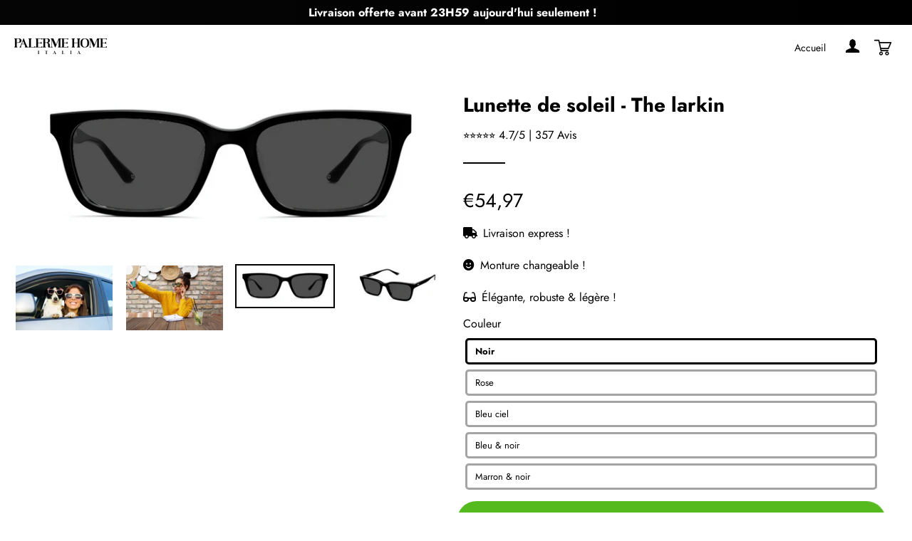

--- FILE ---
content_type: text/html; charset=utf-8
request_url: https://palerme-home.com/products/lunette-de-soleil-the-larkin
body_size: 33993
content:
<!doctype html>
<html class="no-js" lang="fr">
<head>

  <!-- Basic page needs ================================================== -->
  <meta charset="utf-8">
  <meta http-equiv="X-UA-Compatible" content="IE=edge,chrome=1">

  
    <link rel="shortcut icon" href="//palerme-home.com/cdn/shop/files/Flavicon_palerme_bec89846-d038-4648-b2a9-90167a7dc418_32x32.png?v=1641845534" type="image/png" />
  

  <!-- Empêcher Google d'indexer le site web ================================================== -->

  

  <!-- Title and description ================================================== -->
  <title>
  Lunette de soleil - The larkin &ndash; Palerme Home
  </title>

  
  <meta name="description" content=" ">
  

  <!-- Helpers ================================================== -->
  <!-- /snippets/social-meta-tags.liquid -->




<meta property="og:site_name" content="Palerme Home">
<meta property="og:url" content="https://palerme-home.com/products/lunette-de-soleil-the-larkin">
<meta property="og:title" content="Lunette de soleil - The larkin">
<meta property="og:type" content="product">
<meta property="og:description" content=" ">

  <meta property="og:price:amount" content="54,97">
  <meta property="og:price:currency" content="EUR">

<meta property="og:image" content="http://palerme-home.com/cdn/shop/products/Captured_ecran2022-03-04a00.05.50_1200x1200.png?v=1646348851"><meta property="og:image" content="http://palerme-home.com/cdn/shop/products/Captured_ecran2022-03-04a00.06.10_1200x1200.png?v=1646348851"><meta property="og:image" content="http://palerme-home.com/cdn/shop/products/Captured_ecran2022-03-04a00.06.24_1200x1200.png?v=1646348851">
<meta property="og:image:secure_url" content="https://palerme-home.com/cdn/shop/products/Captured_ecran2022-03-04a00.05.50_1200x1200.png?v=1646348851"><meta property="og:image:secure_url" content="https://palerme-home.com/cdn/shop/products/Captured_ecran2022-03-04a00.06.10_1200x1200.png?v=1646348851"><meta property="og:image:secure_url" content="https://palerme-home.com/cdn/shop/products/Captured_ecran2022-03-04a00.06.24_1200x1200.png?v=1646348851">


<meta name="twitter:card" content="summary_large_image">
<meta name="twitter:title" content="Lunette de soleil - The larkin">
<meta name="twitter:description" content=" ">

  <link rel="canonical" href="https://palerme-home.com/products/lunette-de-soleil-the-larkin">
  <meta name="viewport" content="width=device-width,initial-scale=1,shrink-to-fit=no">
  <meta name="theme-color" content="#54ba1e">
  
  <!-- Ajoutez les meta ici -->

  <!-- CSS ================================================== -->
  <link href="//use.fontawesome.com/releases/v5.13.0/css/all.css" rel="stylesheet" type="text/css" media="all" />
  <link href="//use.fontawesome.com/releases/v5.13.0/css/v4-shims.css" rel="stylesheet" type="text/css" media="all" />
  
  <link href="//palerme-home.com/cdn/shop/t/4/assets/bootstrap.min.css?v=73453366715522477541641939416" rel="stylesheet" type="text/css" media="all" />
  <link href="//palerme-home.com/cdn/shop/t/4/assets/timber.scss.css?v=56058005153152776671759332855" rel="stylesheet" type="text/css" media="all" />
  <link href="//palerme-home.com/cdn/shop/t/4/assets/theme.scss.css?v=39707912500989278231759332853" rel="stylesheet" type="text/css" media="all" />
  <link href="//palerme-home.com/cdn/shop/t/4/assets/custom.css?v=163978633977944233221651846705" rel="stylesheet" type="text/css" media="all" />
  <link href="//palerme-home.com/cdn/shop/t/4/assets/user.css?v=111603181540343972631641939453" rel="stylesheet" type="text/css" media="all" />
  
  <!-- Sections ================================================== -->
  
  <script>
    window.theme = window.theme || {};
    theme.strings = {
      zoomClose: "Fermer (Esc)",
      zoomPrev: "Précédent (flèche gauche)",
      zoomNext: "Suivant (flèche droite)",
      moneyFormat: "€{{amount_with_comma_separator}}",
      addressError: "Vous ne trouvez pas cette adresse",
      addressNoResults: "Aucun résultat pour cette adresse",
      addressQueryLimit: "Vous avez dépassé la limite de Google utilisation de l'API. Envisager la mise à niveau à un \u003ca href=\"https:\/\/developers.google.com\/maps\/premium\/usage-limits\"\u003erégime spécial\u003c\/a\u003e.",
      authError: "Il y avait un problème authentifier votre compte Google Maps.",
      cartEmpty: "Votre panier est vide.",
      cartCookie: "Activer les cookies pour utiliser le panier",
      cartSavings: "Vous économisez [savings]",
      productSlideLabel: "Diapositive [slide_number] sur [slide_max]."
    };
    theme.settings = {
      cartType: "drawer",
      gridType: null
    };
  </script>
  
  <script src="https://ajax.googleapis.com/ajax/libs/jquery/3.5.1/jquery.min.js"></script>
  
  <script src="//palerme-home.com/cdn/shop/t/4/assets/jquery-2.2.3.min.js?v=58211863146907186831641939422" type="text/javascript"></script>
  
  <script src="//palerme-home.com/cdn/shop/t/4/assets/bootstrap.min.js?v=141374711648883490191641939417" async="async"></script>
  <script src="//palerme-home.com/cdn/shop/t/4/assets/lazysizes.min.js?v=155223123402716617051641939423" async="async"></script>
  <script src="//palerme-home.com/cdn/shop/t/4/assets/theme.js?v=82493319620875581301651846590" defer="defer"></script>
  
  <script src="//palerme-home.com/cdn/shop/t/4/assets/slik.js?v=180749536520471061091641939453" defer="defer"></script>

  <script src="//palerme-home.com/cdn/shop/t/4/assets/buttonsAssets.js?v=3891353861816133721641939417" async></script>
  
  <!-- review slider v2 ================================================== -->

  <!-- Header hook for plugins ================================================== -->
  <script>window.performance && window.performance.mark && window.performance.mark('shopify.content_for_header.start');</script><meta id="shopify-digital-wallet" name="shopify-digital-wallet" content="/53166309527/digital_wallets/dialog">
<meta name="shopify-checkout-api-token" content="ad5e73a1ab41bbca9f1a931e85ffc584">
<meta id="in-context-paypal-metadata" data-shop-id="53166309527" data-venmo-supported="false" data-environment="production" data-locale="fr_FR" data-paypal-v4="true" data-currency="EUR">
<link rel="alternate" type="application/json+oembed" href="https://palerme-home.com/products/lunette-de-soleil-the-larkin.oembed">
<script async="async" src="/checkouts/internal/preloads.js?locale=fr-FR"></script>
<script id="shopify-features" type="application/json">{"accessToken":"ad5e73a1ab41bbca9f1a931e85ffc584","betas":["rich-media-storefront-analytics"],"domain":"palerme-home.com","predictiveSearch":true,"shopId":53166309527,"locale":"fr"}</script>
<script>var Shopify = Shopify || {};
Shopify.shop = "palerme-home.myshopify.com";
Shopify.locale = "fr";
Shopify.currency = {"active":"EUR","rate":"1.0"};
Shopify.country = "FR";
Shopify.theme = {"name":"Theme fullstack","id":128109936791,"schema_name":"Theme FullStack","schema_version":"2.0","theme_store_id":null,"role":"main"};
Shopify.theme.handle = "null";
Shopify.theme.style = {"id":null,"handle":null};
Shopify.cdnHost = "palerme-home.com/cdn";
Shopify.routes = Shopify.routes || {};
Shopify.routes.root = "/";</script>
<script type="module">!function(o){(o.Shopify=o.Shopify||{}).modules=!0}(window);</script>
<script>!function(o){function n(){var o=[];function n(){o.push(Array.prototype.slice.apply(arguments))}return n.q=o,n}var t=o.Shopify=o.Shopify||{};t.loadFeatures=n(),t.autoloadFeatures=n()}(window);</script>
<script id="shop-js-analytics" type="application/json">{"pageType":"product"}</script>
<script defer="defer" async type="module" src="//palerme-home.com/cdn/shopifycloud/shop-js/modules/v2/client.init-shop-cart-sync_CfnabTz1.fr.esm.js"></script>
<script defer="defer" async type="module" src="//palerme-home.com/cdn/shopifycloud/shop-js/modules/v2/chunk.common_1HJ87NEU.esm.js"></script>
<script defer="defer" async type="module" src="//palerme-home.com/cdn/shopifycloud/shop-js/modules/v2/chunk.modal_BHK_cQfO.esm.js"></script>
<script type="module">
  await import("//palerme-home.com/cdn/shopifycloud/shop-js/modules/v2/client.init-shop-cart-sync_CfnabTz1.fr.esm.js");
await import("//palerme-home.com/cdn/shopifycloud/shop-js/modules/v2/chunk.common_1HJ87NEU.esm.js");
await import("//palerme-home.com/cdn/shopifycloud/shop-js/modules/v2/chunk.modal_BHK_cQfO.esm.js");

  window.Shopify.SignInWithShop?.initShopCartSync?.({"fedCMEnabled":true,"windoidEnabled":true});

</script>
<script id="__st">var __st={"a":53166309527,"offset":3600,"reqid":"8f945a87-8ec2-4c90-b37a-d5a161550fde-1769686769","pageurl":"palerme-home.com\/products\/lunette-de-soleil-the-larkin","u":"2e60a96c14e1","p":"product","rtyp":"product","rid":7455917408407};</script>
<script>window.ShopifyPaypalV4VisibilityTracking = true;</script>
<script id="captcha-bootstrap">!function(){'use strict';const t='contact',e='account',n='new_comment',o=[[t,t],['blogs',n],['comments',n],[t,'customer']],c=[[e,'customer_login'],[e,'guest_login'],[e,'recover_customer_password'],[e,'create_customer']],r=t=>t.map((([t,e])=>`form[action*='/${t}']:not([data-nocaptcha='true']) input[name='form_type'][value='${e}']`)).join(','),a=t=>()=>t?[...document.querySelectorAll(t)].map((t=>t.form)):[];function s(){const t=[...o],e=r(t);return a(e)}const i='password',u='form_key',d=['recaptcha-v3-token','g-recaptcha-response','h-captcha-response',i],f=()=>{try{return window.sessionStorage}catch{return}},m='__shopify_v',_=t=>t.elements[u];function p(t,e,n=!1){try{const o=window.sessionStorage,c=JSON.parse(o.getItem(e)),{data:r}=function(t){const{data:e,action:n}=t;return t[m]||n?{data:e,action:n}:{data:t,action:n}}(c);for(const[e,n]of Object.entries(r))t.elements[e]&&(t.elements[e].value=n);n&&o.removeItem(e)}catch(o){console.error('form repopulation failed',{error:o})}}const l='form_type',E='cptcha';function T(t){t.dataset[E]=!0}const w=window,h=w.document,L='Shopify',v='ce_forms',y='captcha';let A=!1;((t,e)=>{const n=(g='f06e6c50-85a8-45c8-87d0-21a2b65856fe',I='https://cdn.shopify.com/shopifycloud/storefront-forms-hcaptcha/ce_storefront_forms_captcha_hcaptcha.v1.5.2.iife.js',D={infoText:'Protégé par hCaptcha',privacyText:'Confidentialité',termsText:'Conditions'},(t,e,n)=>{const o=w[L][v],c=o.bindForm;if(c)return c(t,g,e,D).then(n);var r;o.q.push([[t,g,e,D],n]),r=I,A||(h.body.append(Object.assign(h.createElement('script'),{id:'captcha-provider',async:!0,src:r})),A=!0)});var g,I,D;w[L]=w[L]||{},w[L][v]=w[L][v]||{},w[L][v].q=[],w[L][y]=w[L][y]||{},w[L][y].protect=function(t,e){n(t,void 0,e),T(t)},Object.freeze(w[L][y]),function(t,e,n,w,h,L){const[v,y,A,g]=function(t,e,n){const i=e?o:[],u=t?c:[],d=[...i,...u],f=r(d),m=r(i),_=r(d.filter((([t,e])=>n.includes(e))));return[a(f),a(m),a(_),s()]}(w,h,L),I=t=>{const e=t.target;return e instanceof HTMLFormElement?e:e&&e.form},D=t=>v().includes(t);t.addEventListener('submit',(t=>{const e=I(t);if(!e)return;const n=D(e)&&!e.dataset.hcaptchaBound&&!e.dataset.recaptchaBound,o=_(e),c=g().includes(e)&&(!o||!o.value);(n||c)&&t.preventDefault(),c&&!n&&(function(t){try{if(!f())return;!function(t){const e=f();if(!e)return;const n=_(t);if(!n)return;const o=n.value;o&&e.removeItem(o)}(t);const e=Array.from(Array(32),(()=>Math.random().toString(36)[2])).join('');!function(t,e){_(t)||t.append(Object.assign(document.createElement('input'),{type:'hidden',name:u})),t.elements[u].value=e}(t,e),function(t,e){const n=f();if(!n)return;const o=[...t.querySelectorAll(`input[type='${i}']`)].map((({name:t})=>t)),c=[...d,...o],r={};for(const[a,s]of new FormData(t).entries())c.includes(a)||(r[a]=s);n.setItem(e,JSON.stringify({[m]:1,action:t.action,data:r}))}(t,e)}catch(e){console.error('failed to persist form',e)}}(e),e.submit())}));const S=(t,e)=>{t&&!t.dataset[E]&&(n(t,e.some((e=>e===t))),T(t))};for(const o of['focusin','change'])t.addEventListener(o,(t=>{const e=I(t);D(e)&&S(e,y())}));const B=e.get('form_key'),M=e.get(l),P=B&&M;t.addEventListener('DOMContentLoaded',(()=>{const t=y();if(P)for(const e of t)e.elements[l].value===M&&p(e,B);[...new Set([...A(),...v().filter((t=>'true'===t.dataset.shopifyCaptcha))])].forEach((e=>S(e,t)))}))}(h,new URLSearchParams(w.location.search),n,t,e,['guest_login'])})(!0,!0)}();</script>
<script integrity="sha256-4kQ18oKyAcykRKYeNunJcIwy7WH5gtpwJnB7kiuLZ1E=" data-source-attribution="shopify.loadfeatures" defer="defer" src="//palerme-home.com/cdn/shopifycloud/storefront/assets/storefront/load_feature-a0a9edcb.js" crossorigin="anonymous"></script>
<script data-source-attribution="shopify.dynamic_checkout.dynamic.init">var Shopify=Shopify||{};Shopify.PaymentButton=Shopify.PaymentButton||{isStorefrontPortableWallets:!0,init:function(){window.Shopify.PaymentButton.init=function(){};var t=document.createElement("script");t.src="https://palerme-home.com/cdn/shopifycloud/portable-wallets/latest/portable-wallets.fr.js",t.type="module",document.head.appendChild(t)}};
</script>
<script data-source-attribution="shopify.dynamic_checkout.buyer_consent">
  function portableWalletsHideBuyerConsent(e){var t=document.getElementById("shopify-buyer-consent"),n=document.getElementById("shopify-subscription-policy-button");t&&n&&(t.classList.add("hidden"),t.setAttribute("aria-hidden","true"),n.removeEventListener("click",e))}function portableWalletsShowBuyerConsent(e){var t=document.getElementById("shopify-buyer-consent"),n=document.getElementById("shopify-subscription-policy-button");t&&n&&(t.classList.remove("hidden"),t.removeAttribute("aria-hidden"),n.addEventListener("click",e))}window.Shopify?.PaymentButton&&(window.Shopify.PaymentButton.hideBuyerConsent=portableWalletsHideBuyerConsent,window.Shopify.PaymentButton.showBuyerConsent=portableWalletsShowBuyerConsent);
</script>
<script data-source-attribution="shopify.dynamic_checkout.cart.bootstrap">document.addEventListener("DOMContentLoaded",(function(){function t(){return document.querySelector("shopify-accelerated-checkout-cart, shopify-accelerated-checkout")}if(t())Shopify.PaymentButton.init();else{new MutationObserver((function(e,n){t()&&(Shopify.PaymentButton.init(),n.disconnect())})).observe(document.body,{childList:!0,subtree:!0})}}));
</script>
<link id="shopify-accelerated-checkout-styles" rel="stylesheet" media="screen" href="https://palerme-home.com/cdn/shopifycloud/portable-wallets/latest/accelerated-checkout-backwards-compat.css" crossorigin="anonymous">
<style id="shopify-accelerated-checkout-cart">
        #shopify-buyer-consent {
  margin-top: 1em;
  display: inline-block;
  width: 100%;
}

#shopify-buyer-consent.hidden {
  display: none;
}

#shopify-subscription-policy-button {
  background: none;
  border: none;
  padding: 0;
  text-decoration: underline;
  font-size: inherit;
  cursor: pointer;
}

#shopify-subscription-policy-button::before {
  box-shadow: none;
}

      </style>

<script>window.performance && window.performance.mark && window.performance.mark('shopify.content_for_header.end');</script>

  <script src="//palerme-home.com/cdn/shop/t/4/assets/modernizr.min.js?v=21391054748206432451641939424" type="text/javascript"></script>

  
  

  <!-- Ajoutez vos scripts ici -->
  <!-- "snippets/judgeme_core.liquid" was not rendered, the associated app was uninstalled -->
	<!-- "snippets/vitals-loader.liquid" was not rendered, the associated app was uninstalled -->

<script>
	
      window.mu_product = {
        ...{"id":7455917408407,"title":"Lunette de soleil - The larkin","handle":"lunette-de-soleil-the-larkin","description":"\u003cp\u003e\u003cimg src=\"https:\/\/cdn.shopify.com\/s\/files\/1\/0531\/6630\/9527\/files\/WhatsApp_Image_2022-03-08_at_16.42.35_480x480.jpg?v=1646816389\" alt=\"\" data-mce-fragment=\"1\" data-mce-src=\"https:\/\/cdn.shopify.com\/s\/files\/1\/0531\/6630\/9527\/files\/WhatsApp_Image_2022-03-08_at_16.42.35_480x480.jpg?v=1646816389\"\u003e\u003c\/p\u003e\n\u003cp\u003e \u003c\/p\u003e","published_at":"2022-03-03T00:28:29+01:00","created_at":"2022-03-03T00:28:27+01:00","vendor":"Palerme Home","type":"","tags":[],"price":5497,"price_min":5497,"price_max":5497,"available":true,"price_varies":false,"compare_at_price":null,"compare_at_price_min":0,"compare_at_price_max":0,"compare_at_price_varies":false,"variants":[{"id":41807509389463,"title":"Noir","option1":"Noir","option2":null,"option3":null,"sku":"","requires_shipping":true,"taxable":true,"featured_image":{"id":34618509754519,"product_id":7455917408407,"position":4,"created_at":"2022-03-03T23:50:01+01:00","updated_at":"2022-03-04T00:07:22+01:00","alt":null,"width":871,"height":373,"src":"\/\/palerme-home.com\/cdn\/shop\/products\/Noir1.png?v=1646348842","variant_ids":[41807509389463]},"available":true,"name":"Lunette de soleil - The larkin - Noir","public_title":"Noir","options":["Noir"],"price":5497,"weight":0,"compare_at_price":null,"inventory_management":"shopify","barcode":"","featured_media":{"alt":null,"id":27016983445655,"position":4,"preview_image":{"aspect_ratio":2.335,"height":373,"width":871,"src":"\/\/palerme-home.com\/cdn\/shop\/products\/Noir1.png?v=1646348842"}},"requires_selling_plan":false,"selling_plan_allocations":[]},{"id":41807509422231,"title":"Rose","option1":"Rose","option2":null,"option3":null,"sku":"","requires_shipping":true,"taxable":true,"featured_image":{"id":34618510508183,"product_id":7455917408407,"position":7,"created_at":"2022-03-03T23:50:16+01:00","updated_at":"2022-03-04T00:07:22+01:00","alt":null,"width":869,"height":370,"src":"\/\/palerme-home.com\/cdn\/shop\/products\/rose1.png?v=1646348842","variant_ids":[41807509422231]},"available":true,"name":"Lunette de soleil - The larkin - Rose","public_title":"Rose","options":["Rose"],"price":5497,"weight":0,"compare_at_price":null,"inventory_management":"shopify","barcode":"","featured_media":{"alt":null,"id":27016984330391,"position":7,"preview_image":{"aspect_ratio":2.349,"height":370,"width":869,"src":"\/\/palerme-home.com\/cdn\/shop\/products\/rose1.png?v=1646348842"}},"requires_selling_plan":false,"selling_plan_allocations":[]},{"id":41807509487767,"title":"Bleu ciel","option1":"Bleu ciel","option2":null,"option3":null,"sku":"","requires_shipping":true,"taxable":true,"featured_image":{"id":34618513031319,"product_id":7455917408407,"position":9,"created_at":"2022-03-03T23:50:39+01:00","updated_at":"2022-03-04T00:07:22+01:00","alt":null,"width":871,"height":372,"src":"\/\/palerme-home.com\/cdn\/shop\/products\/Ciel1.png?v=1646348842","variant_ids":[41807509487767]},"available":true,"name":"Lunette de soleil - The larkin - Bleu ciel","public_title":"Bleu ciel","options":["Bleu ciel"],"price":5497,"weight":0,"compare_at_price":null,"inventory_management":"shopify","barcode":"","featured_media":{"alt":null,"id":27016986722455,"position":9,"preview_image":{"aspect_ratio":2.341,"height":372,"width":871,"src":"\/\/palerme-home.com\/cdn\/shop\/products\/Ciel1.png?v=1646348842"}},"requires_selling_plan":false,"selling_plan_allocations":[]},{"id":41807509520535,"title":"Bleu \u0026 noir","option1":"Bleu \u0026 noir","option2":null,"option3":null,"sku":"","requires_shipping":true,"taxable":true,"featured_image":{"id":34618513096855,"product_id":7455917408407,"position":10,"created_at":"2022-03-03T23:50:39+01:00","updated_at":"2022-03-04T00:07:22+01:00","alt":null,"width":873,"height":375,"src":"\/\/palerme-home.com\/cdn\/shop\/products\/Bleu1.png?v=1646348842","variant_ids":[41807509520535]},"available":true,"name":"Lunette de soleil - The larkin - Bleu \u0026 noir","public_title":"Bleu \u0026 noir","options":["Bleu \u0026 noir"],"price":5497,"weight":0,"compare_at_price":null,"inventory_management":"shopify","barcode":"","featured_media":{"alt":null,"id":27016986755223,"position":10,"preview_image":{"aspect_ratio":2.328,"height":375,"width":873,"src":"\/\/palerme-home.com\/cdn\/shop\/products\/Bleu1.png?v=1646348842"}},"requires_selling_plan":false,"selling_plan_allocations":[]},{"id":41807509553303,"title":"Marron \u0026 noir","option1":"Marron \u0026 noir","option2":null,"option3":null,"sku":"","requires_shipping":true,"taxable":true,"featured_image":{"id":34618512113815,"product_id":7455917408407,"position":8,"created_at":"2022-03-03T23:50:29+01:00","updated_at":"2022-03-04T00:07:22+01:00","alt":null,"width":872,"height":373,"src":"\/\/palerme-home.com\/cdn\/shop\/products\/Marron1.png?v=1646348842","variant_ids":[41807509553303]},"available":true,"name":"Lunette de soleil - The larkin - Marron \u0026 noir","public_title":"Marron \u0026 noir","options":["Marron \u0026 noir"],"price":5497,"weight":0,"compare_at_price":null,"inventory_management":"shopify","barcode":"","featured_media":{"alt":null,"id":27016985673879,"position":8,"preview_image":{"aspect_ratio":2.338,"height":373,"width":872,"src":"\/\/palerme-home.com\/cdn\/shop\/products\/Marron1.png?v=1646348842"}},"requires_selling_plan":false,"selling_plan_allocations":[]}],"images":["\/\/palerme-home.com\/cdn\/shop\/products\/Captured_ecran2022-03-04a00.05.50.png?v=1646348851","\/\/palerme-home.com\/cdn\/shop\/products\/Captured_ecran2022-03-04a00.06.10.png?v=1646348851","\/\/palerme-home.com\/cdn\/shop\/products\/Captured_ecran2022-03-04a00.06.24.png?v=1646348851","\/\/palerme-home.com\/cdn\/shop\/products\/Noir1.png?v=1646348842","\/\/palerme-home.com\/cdn\/shop\/products\/Noir2.png?v=1646348842","\/\/palerme-home.com\/cdn\/shop\/products\/Noir3.png?v=1646348842","\/\/palerme-home.com\/cdn\/shop\/products\/rose1.png?v=1646348842","\/\/palerme-home.com\/cdn\/shop\/products\/Marron1.png?v=1646348842","\/\/palerme-home.com\/cdn\/shop\/products\/Ciel1.png?v=1646348842","\/\/palerme-home.com\/cdn\/shop\/products\/Bleu1.png?v=1646348842"],"featured_image":"\/\/palerme-home.com\/cdn\/shop\/products\/Captured_ecran2022-03-04a00.05.50.png?v=1646348851","options":["Couleur"],"media":[{"alt":null,"id":27017065070743,"position":1,"preview_image":{"aspect_ratio":1.505,"height":279,"width":420,"src":"\/\/palerme-home.com\/cdn\/shop\/products\/Captured_ecran2022-03-04a00.05.50.png?v=1646348851"},"aspect_ratio":1.505,"height":279,"media_type":"image","src":"\/\/palerme-home.com\/cdn\/shop\/products\/Captured_ecran2022-03-04a00.05.50.png?v=1646348851","width":420},{"alt":null,"id":27017065037975,"position":2,"preview_image":{"aspect_ratio":1.505,"height":279,"width":420,"src":"\/\/palerme-home.com\/cdn\/shop\/products\/Captured_ecran2022-03-04a00.06.10.png?v=1646348851"},"aspect_ratio":1.505,"height":279,"media_type":"image","src":"\/\/palerme-home.com\/cdn\/shop\/products\/Captured_ecran2022-03-04a00.06.10.png?v=1646348851","width":420},{"alt":null,"id":27017065005207,"position":3,"preview_image":{"aspect_ratio":1.504,"height":280,"width":421,"src":"\/\/palerme-home.com\/cdn\/shop\/products\/Captured_ecran2022-03-04a00.06.24.png?v=1646348851"},"aspect_ratio":1.504,"height":280,"media_type":"image","src":"\/\/palerme-home.com\/cdn\/shop\/products\/Captured_ecran2022-03-04a00.06.24.png?v=1646348851","width":421},{"alt":null,"id":27016983445655,"position":4,"preview_image":{"aspect_ratio":2.335,"height":373,"width":871,"src":"\/\/palerme-home.com\/cdn\/shop\/products\/Noir1.png?v=1646348842"},"aspect_ratio":2.335,"height":373,"media_type":"image","src":"\/\/palerme-home.com\/cdn\/shop\/products\/Noir1.png?v=1646348842","width":871},{"alt":null,"id":27016983412887,"position":5,"preview_image":{"aspect_ratio":2.35,"height":371,"width":872,"src":"\/\/palerme-home.com\/cdn\/shop\/products\/Noir2.png?v=1646348842"},"aspect_ratio":2.35,"height":371,"media_type":"image","src":"\/\/palerme-home.com\/cdn\/shop\/products\/Noir2.png?v=1646348842","width":872},{"alt":null,"id":27016983380119,"position":6,"preview_image":{"aspect_ratio":2.383,"height":366,"width":872,"src":"\/\/palerme-home.com\/cdn\/shop\/products\/Noir3.png?v=1646348842"},"aspect_ratio":2.383,"height":366,"media_type":"image","src":"\/\/palerme-home.com\/cdn\/shop\/products\/Noir3.png?v=1646348842","width":872},{"alt":null,"id":27016984330391,"position":7,"preview_image":{"aspect_ratio":2.349,"height":370,"width":869,"src":"\/\/palerme-home.com\/cdn\/shop\/products\/rose1.png?v=1646348842"},"aspect_ratio":2.349,"height":370,"media_type":"image","src":"\/\/palerme-home.com\/cdn\/shop\/products\/rose1.png?v=1646348842","width":869},{"alt":null,"id":27016985673879,"position":8,"preview_image":{"aspect_ratio":2.338,"height":373,"width":872,"src":"\/\/palerme-home.com\/cdn\/shop\/products\/Marron1.png?v=1646348842"},"aspect_ratio":2.338,"height":373,"media_type":"image","src":"\/\/palerme-home.com\/cdn\/shop\/products\/Marron1.png?v=1646348842","width":872},{"alt":null,"id":27016986722455,"position":9,"preview_image":{"aspect_ratio":2.341,"height":372,"width":871,"src":"\/\/palerme-home.com\/cdn\/shop\/products\/Ciel1.png?v=1646348842"},"aspect_ratio":2.341,"height":372,"media_type":"image","src":"\/\/palerme-home.com\/cdn\/shop\/products\/Ciel1.png?v=1646348842","width":871},{"alt":null,"id":27016986755223,"position":10,"preview_image":{"aspect_ratio":2.328,"height":375,"width":873,"src":"\/\/palerme-home.com\/cdn\/shop\/products\/Bleu1.png?v=1646348842"},"aspect_ratio":2.328,"height":375,"media_type":"image","src":"\/\/palerme-home.com\/cdn\/shop\/products\/Bleu1.png?v=1646348842","width":873}],"requires_selling_plan":false,"selling_plan_groups":[],"content":"\u003cp\u003e\u003cimg src=\"https:\/\/cdn.shopify.com\/s\/files\/1\/0531\/6630\/9527\/files\/WhatsApp_Image_2022-03-08_at_16.42.35_480x480.jpg?v=1646816389\" alt=\"\" data-mce-fragment=\"1\" data-mce-src=\"https:\/\/cdn.shopify.com\/s\/files\/1\/0531\/6630\/9527\/files\/WhatsApp_Image_2022-03-08_at_16.42.35_480x480.jpg?v=1646816389\"\u003e\u003c\/p\u003e\n\u003cp\u003e \u003c\/p\u003e"},
		collections: [],
		inventory:{"41807509389463": 0 ,"41807509422231": 0 ,"41807509487767": 0 ,"41807509520535": 0 ,"41807509553303": 0 ,},
        has_only_default_variant: false,
        
      }
	
    window.mu_currencies = [{"name": "Euro", "iso_code": "EUR", "symbol": "€"},];
    window.mu_origin = 'palerme-home.com';
    window.mu_myshopify_domain = 'palerme-home.myshopify.com';
    window.mu_cart_currency= 'EUR';
    window.mu_cart_items = [];
    window.mu_money_format = '€{{amount_with_comma_separator}}';
    window.mu_custom_links = []
    window.mu_custom_atcs = []
    window.mu_custom_atcs = []
    
    
</script>
<script crossorigin src="https://unpkg.com/react@16/umd/react.production.min.js"></script>
<script crossorigin src="https://unpkg.com/react-dom@16/umd/react-dom.production.min.js"></script>
<script src="//ajax.googleapis.com/ajax/libs/webfont/1/webfont.js"></script>
<link rel="stylesheet" href="https://d21yesh77pw85v.cloudfront.net/static/css/cart.css">
<script src="https://d21yesh77pw85v.cloudfront.net/static/js/script_tags/cart_renderer.gz.js"></script>
<link href="https://monorail-edge.shopifysvc.com" rel="dns-prefetch">
<script>(function(){if ("sendBeacon" in navigator && "performance" in window) {try {var session_token_from_headers = performance.getEntriesByType('navigation')[0].serverTiming.find(x => x.name == '_s').description;} catch {var session_token_from_headers = undefined;}var session_cookie_matches = document.cookie.match(/_shopify_s=([^;]*)/);var session_token_from_cookie = session_cookie_matches && session_cookie_matches.length === 2 ? session_cookie_matches[1] : "";var session_token = session_token_from_headers || session_token_from_cookie || "";function handle_abandonment_event(e) {var entries = performance.getEntries().filter(function(entry) {return /monorail-edge.shopifysvc.com/.test(entry.name);});if (!window.abandonment_tracked && entries.length === 0) {window.abandonment_tracked = true;var currentMs = Date.now();var navigation_start = performance.timing.navigationStart;var payload = {shop_id: 53166309527,url: window.location.href,navigation_start,duration: currentMs - navigation_start,session_token,page_type: "product"};window.navigator.sendBeacon("https://monorail-edge.shopifysvc.com/v1/produce", JSON.stringify({schema_id: "online_store_buyer_site_abandonment/1.1",payload: payload,metadata: {event_created_at_ms: currentMs,event_sent_at_ms: currentMs}}));}}window.addEventListener('pagehide', handle_abandonment_event);}}());</script>
<script id="web-pixels-manager-setup">(function e(e,d,r,n,o){if(void 0===o&&(o={}),!Boolean(null===(a=null===(i=window.Shopify)||void 0===i?void 0:i.analytics)||void 0===a?void 0:a.replayQueue)){var i,a;window.Shopify=window.Shopify||{};var t=window.Shopify;t.analytics=t.analytics||{};var s=t.analytics;s.replayQueue=[],s.publish=function(e,d,r){return s.replayQueue.push([e,d,r]),!0};try{self.performance.mark("wpm:start")}catch(e){}var l=function(){var e={modern:/Edge?\/(1{2}[4-9]|1[2-9]\d|[2-9]\d{2}|\d{4,})\.\d+(\.\d+|)|Firefox\/(1{2}[4-9]|1[2-9]\d|[2-9]\d{2}|\d{4,})\.\d+(\.\d+|)|Chrom(ium|e)\/(9{2}|\d{3,})\.\d+(\.\d+|)|(Maci|X1{2}).+ Version\/(15\.\d+|(1[6-9]|[2-9]\d|\d{3,})\.\d+)([,.]\d+|)( \(\w+\)|)( Mobile\/\w+|) Safari\/|Chrome.+OPR\/(9{2}|\d{3,})\.\d+\.\d+|(CPU[ +]OS|iPhone[ +]OS|CPU[ +]iPhone|CPU IPhone OS|CPU iPad OS)[ +]+(15[._]\d+|(1[6-9]|[2-9]\d|\d{3,})[._]\d+)([._]\d+|)|Android:?[ /-](13[3-9]|1[4-9]\d|[2-9]\d{2}|\d{4,})(\.\d+|)(\.\d+|)|Android.+Firefox\/(13[5-9]|1[4-9]\d|[2-9]\d{2}|\d{4,})\.\d+(\.\d+|)|Android.+Chrom(ium|e)\/(13[3-9]|1[4-9]\d|[2-9]\d{2}|\d{4,})\.\d+(\.\d+|)|SamsungBrowser\/([2-9]\d|\d{3,})\.\d+/,legacy:/Edge?\/(1[6-9]|[2-9]\d|\d{3,})\.\d+(\.\d+|)|Firefox\/(5[4-9]|[6-9]\d|\d{3,})\.\d+(\.\d+|)|Chrom(ium|e)\/(5[1-9]|[6-9]\d|\d{3,})\.\d+(\.\d+|)([\d.]+$|.*Safari\/(?![\d.]+ Edge\/[\d.]+$))|(Maci|X1{2}).+ Version\/(10\.\d+|(1[1-9]|[2-9]\d|\d{3,})\.\d+)([,.]\d+|)( \(\w+\)|)( Mobile\/\w+|) Safari\/|Chrome.+OPR\/(3[89]|[4-9]\d|\d{3,})\.\d+\.\d+|(CPU[ +]OS|iPhone[ +]OS|CPU[ +]iPhone|CPU IPhone OS|CPU iPad OS)[ +]+(10[._]\d+|(1[1-9]|[2-9]\d|\d{3,})[._]\d+)([._]\d+|)|Android:?[ /-](13[3-9]|1[4-9]\d|[2-9]\d{2}|\d{4,})(\.\d+|)(\.\d+|)|Mobile Safari.+OPR\/([89]\d|\d{3,})\.\d+\.\d+|Android.+Firefox\/(13[5-9]|1[4-9]\d|[2-9]\d{2}|\d{4,})\.\d+(\.\d+|)|Android.+Chrom(ium|e)\/(13[3-9]|1[4-9]\d|[2-9]\d{2}|\d{4,})\.\d+(\.\d+|)|Android.+(UC? ?Browser|UCWEB|U3)[ /]?(15\.([5-9]|\d{2,})|(1[6-9]|[2-9]\d|\d{3,})\.\d+)\.\d+|SamsungBrowser\/(5\.\d+|([6-9]|\d{2,})\.\d+)|Android.+MQ{2}Browser\/(14(\.(9|\d{2,})|)|(1[5-9]|[2-9]\d|\d{3,})(\.\d+|))(\.\d+|)|K[Aa][Ii]OS\/(3\.\d+|([4-9]|\d{2,})\.\d+)(\.\d+|)/},d=e.modern,r=e.legacy,n=navigator.userAgent;return n.match(d)?"modern":n.match(r)?"legacy":"unknown"}(),u="modern"===l?"modern":"legacy",c=(null!=n?n:{modern:"",legacy:""})[u],f=function(e){return[e.baseUrl,"/wpm","/b",e.hashVersion,"modern"===e.buildTarget?"m":"l",".js"].join("")}({baseUrl:d,hashVersion:r,buildTarget:u}),m=function(e){var d=e.version,r=e.bundleTarget,n=e.surface,o=e.pageUrl,i=e.monorailEndpoint;return{emit:function(e){var a=e.status,t=e.errorMsg,s=(new Date).getTime(),l=JSON.stringify({metadata:{event_sent_at_ms:s},events:[{schema_id:"web_pixels_manager_load/3.1",payload:{version:d,bundle_target:r,page_url:o,status:a,surface:n,error_msg:t},metadata:{event_created_at_ms:s}}]});if(!i)return console&&console.warn&&console.warn("[Web Pixels Manager] No Monorail endpoint provided, skipping logging."),!1;try{return self.navigator.sendBeacon.bind(self.navigator)(i,l)}catch(e){}var u=new XMLHttpRequest;try{return u.open("POST",i,!0),u.setRequestHeader("Content-Type","text/plain"),u.send(l),!0}catch(e){return console&&console.warn&&console.warn("[Web Pixels Manager] Got an unhandled error while logging to Monorail."),!1}}}}({version:r,bundleTarget:l,surface:e.surface,pageUrl:self.location.href,monorailEndpoint:e.monorailEndpoint});try{o.browserTarget=l,function(e){var d=e.src,r=e.async,n=void 0===r||r,o=e.onload,i=e.onerror,a=e.sri,t=e.scriptDataAttributes,s=void 0===t?{}:t,l=document.createElement("script"),u=document.querySelector("head"),c=document.querySelector("body");if(l.async=n,l.src=d,a&&(l.integrity=a,l.crossOrigin="anonymous"),s)for(var f in s)if(Object.prototype.hasOwnProperty.call(s,f))try{l.dataset[f]=s[f]}catch(e){}if(o&&l.addEventListener("load",o),i&&l.addEventListener("error",i),u)u.appendChild(l);else{if(!c)throw new Error("Did not find a head or body element to append the script");c.appendChild(l)}}({src:f,async:!0,onload:function(){if(!function(){var e,d;return Boolean(null===(d=null===(e=window.Shopify)||void 0===e?void 0:e.analytics)||void 0===d?void 0:d.initialized)}()){var d=window.webPixelsManager.init(e)||void 0;if(d){var r=window.Shopify.analytics;r.replayQueue.forEach((function(e){var r=e[0],n=e[1],o=e[2];d.publishCustomEvent(r,n,o)})),r.replayQueue=[],r.publish=d.publishCustomEvent,r.visitor=d.visitor,r.initialized=!0}}},onerror:function(){return m.emit({status:"failed",errorMsg:"".concat(f," has failed to load")})},sri:function(e){var d=/^sha384-[A-Za-z0-9+/=]+$/;return"string"==typeof e&&d.test(e)}(c)?c:"",scriptDataAttributes:o}),m.emit({status:"loading"})}catch(e){m.emit({status:"failed",errorMsg:(null==e?void 0:e.message)||"Unknown error"})}}})({shopId: 53166309527,storefrontBaseUrl: "https://palerme-home.com",extensionsBaseUrl: "https://extensions.shopifycdn.com/cdn/shopifycloud/web-pixels-manager",monorailEndpoint: "https://monorail-edge.shopifysvc.com/unstable/produce_batch",surface: "storefront-renderer",enabledBetaFlags: ["2dca8a86"],webPixelsConfigList: [{"id":"361922909","configuration":"{\"pixel_id\":\"4211683882284442\",\"pixel_type\":\"facebook_pixel\",\"metaapp_system_user_token\":\"-\"}","eventPayloadVersion":"v1","runtimeContext":"OPEN","scriptVersion":"ca16bc87fe92b6042fbaa3acc2fbdaa6","type":"APP","apiClientId":2329312,"privacyPurposes":["ANALYTICS","MARKETING","SALE_OF_DATA"],"dataSharingAdjustments":{"protectedCustomerApprovalScopes":["read_customer_address","read_customer_email","read_customer_name","read_customer_personal_data","read_customer_phone"]}},{"id":"213418333","configuration":"{\"tagID\":\"2613981035207\"}","eventPayloadVersion":"v1","runtimeContext":"STRICT","scriptVersion":"18031546ee651571ed29edbe71a3550b","type":"APP","apiClientId":3009811,"privacyPurposes":["ANALYTICS","MARKETING","SALE_OF_DATA"],"dataSharingAdjustments":{"protectedCustomerApprovalScopes":["read_customer_address","read_customer_email","read_customer_name","read_customer_personal_data","read_customer_phone"]}},{"id":"shopify-app-pixel","configuration":"{}","eventPayloadVersion":"v1","runtimeContext":"STRICT","scriptVersion":"0450","apiClientId":"shopify-pixel","type":"APP","privacyPurposes":["ANALYTICS","MARKETING"]},{"id":"shopify-custom-pixel","eventPayloadVersion":"v1","runtimeContext":"LAX","scriptVersion":"0450","apiClientId":"shopify-pixel","type":"CUSTOM","privacyPurposes":["ANALYTICS","MARKETING"]}],isMerchantRequest: false,initData: {"shop":{"name":"Palerme Home","paymentSettings":{"currencyCode":"EUR"},"myshopifyDomain":"palerme-home.myshopify.com","countryCode":"FR","storefrontUrl":"https:\/\/palerme-home.com"},"customer":null,"cart":null,"checkout":null,"productVariants":[{"price":{"amount":54.97,"currencyCode":"EUR"},"product":{"title":"Lunette de soleil - The larkin","vendor":"Palerme Home","id":"7455917408407","untranslatedTitle":"Lunette de soleil - The larkin","url":"\/products\/lunette-de-soleil-the-larkin","type":""},"id":"41807509389463","image":{"src":"\/\/palerme-home.com\/cdn\/shop\/products\/Noir1.png?v=1646348842"},"sku":"","title":"Noir","untranslatedTitle":"Noir"},{"price":{"amount":54.97,"currencyCode":"EUR"},"product":{"title":"Lunette de soleil - The larkin","vendor":"Palerme Home","id":"7455917408407","untranslatedTitle":"Lunette de soleil - The larkin","url":"\/products\/lunette-de-soleil-the-larkin","type":""},"id":"41807509422231","image":{"src":"\/\/palerme-home.com\/cdn\/shop\/products\/rose1.png?v=1646348842"},"sku":"","title":"Rose","untranslatedTitle":"Rose"},{"price":{"amount":54.97,"currencyCode":"EUR"},"product":{"title":"Lunette de soleil - The larkin","vendor":"Palerme Home","id":"7455917408407","untranslatedTitle":"Lunette de soleil - The larkin","url":"\/products\/lunette-de-soleil-the-larkin","type":""},"id":"41807509487767","image":{"src":"\/\/palerme-home.com\/cdn\/shop\/products\/Ciel1.png?v=1646348842"},"sku":"","title":"Bleu ciel","untranslatedTitle":"Bleu ciel"},{"price":{"amount":54.97,"currencyCode":"EUR"},"product":{"title":"Lunette de soleil - The larkin","vendor":"Palerme Home","id":"7455917408407","untranslatedTitle":"Lunette de soleil - The larkin","url":"\/products\/lunette-de-soleil-the-larkin","type":""},"id":"41807509520535","image":{"src":"\/\/palerme-home.com\/cdn\/shop\/products\/Bleu1.png?v=1646348842"},"sku":"","title":"Bleu \u0026 noir","untranslatedTitle":"Bleu \u0026 noir"},{"price":{"amount":54.97,"currencyCode":"EUR"},"product":{"title":"Lunette de soleil - The larkin","vendor":"Palerme Home","id":"7455917408407","untranslatedTitle":"Lunette de soleil - The larkin","url":"\/products\/lunette-de-soleil-the-larkin","type":""},"id":"41807509553303","image":{"src":"\/\/palerme-home.com\/cdn\/shop\/products\/Marron1.png?v=1646348842"},"sku":"","title":"Marron \u0026 noir","untranslatedTitle":"Marron \u0026 noir"}],"purchasingCompany":null},},"https://palerme-home.com/cdn","1d2a099fw23dfb22ep557258f5m7a2edbae",{"modern":"","legacy":""},{"shopId":"53166309527","storefrontBaseUrl":"https:\/\/palerme-home.com","extensionBaseUrl":"https:\/\/extensions.shopifycdn.com\/cdn\/shopifycloud\/web-pixels-manager","surface":"storefront-renderer","enabledBetaFlags":"[\"2dca8a86\"]","isMerchantRequest":"false","hashVersion":"1d2a099fw23dfb22ep557258f5m7a2edbae","publish":"custom","events":"[[\"page_viewed\",{}],[\"product_viewed\",{\"productVariant\":{\"price\":{\"amount\":54.97,\"currencyCode\":\"EUR\"},\"product\":{\"title\":\"Lunette de soleil - The larkin\",\"vendor\":\"Palerme Home\",\"id\":\"7455917408407\",\"untranslatedTitle\":\"Lunette de soleil - The larkin\",\"url\":\"\/products\/lunette-de-soleil-the-larkin\",\"type\":\"\"},\"id\":\"41807509389463\",\"image\":{\"src\":\"\/\/palerme-home.com\/cdn\/shop\/products\/Noir1.png?v=1646348842\"},\"sku\":\"\",\"title\":\"Noir\",\"untranslatedTitle\":\"Noir\"}}]]"});</script><script>
  window.ShopifyAnalytics = window.ShopifyAnalytics || {};
  window.ShopifyAnalytics.meta = window.ShopifyAnalytics.meta || {};
  window.ShopifyAnalytics.meta.currency = 'EUR';
  var meta = {"product":{"id":7455917408407,"gid":"gid:\/\/shopify\/Product\/7455917408407","vendor":"Palerme Home","type":"","handle":"lunette-de-soleil-the-larkin","variants":[{"id":41807509389463,"price":5497,"name":"Lunette de soleil - The larkin - Noir","public_title":"Noir","sku":""},{"id":41807509422231,"price":5497,"name":"Lunette de soleil - The larkin - Rose","public_title":"Rose","sku":""},{"id":41807509487767,"price":5497,"name":"Lunette de soleil - The larkin - Bleu ciel","public_title":"Bleu ciel","sku":""},{"id":41807509520535,"price":5497,"name":"Lunette de soleil - The larkin - Bleu \u0026 noir","public_title":"Bleu \u0026 noir","sku":""},{"id":41807509553303,"price":5497,"name":"Lunette de soleil - The larkin - Marron \u0026 noir","public_title":"Marron \u0026 noir","sku":""}],"remote":false},"page":{"pageType":"product","resourceType":"product","resourceId":7455917408407,"requestId":"8f945a87-8ec2-4c90-b37a-d5a161550fde-1769686769"}};
  for (var attr in meta) {
    window.ShopifyAnalytics.meta[attr] = meta[attr];
  }
</script>
<script class="analytics">
  (function () {
    var customDocumentWrite = function(content) {
      var jquery = null;

      if (window.jQuery) {
        jquery = window.jQuery;
      } else if (window.Checkout && window.Checkout.$) {
        jquery = window.Checkout.$;
      }

      if (jquery) {
        jquery('body').append(content);
      }
    };

    var hasLoggedConversion = function(token) {
      if (token) {
        return document.cookie.indexOf('loggedConversion=' + token) !== -1;
      }
      return false;
    }

    var setCookieIfConversion = function(token) {
      if (token) {
        var twoMonthsFromNow = new Date(Date.now());
        twoMonthsFromNow.setMonth(twoMonthsFromNow.getMonth() + 2);

        document.cookie = 'loggedConversion=' + token + '; expires=' + twoMonthsFromNow;
      }
    }

    var trekkie = window.ShopifyAnalytics.lib = window.trekkie = window.trekkie || [];
    if (trekkie.integrations) {
      return;
    }
    trekkie.methods = [
      'identify',
      'page',
      'ready',
      'track',
      'trackForm',
      'trackLink'
    ];
    trekkie.factory = function(method) {
      return function() {
        var args = Array.prototype.slice.call(arguments);
        args.unshift(method);
        trekkie.push(args);
        return trekkie;
      };
    };
    for (var i = 0; i < trekkie.methods.length; i++) {
      var key = trekkie.methods[i];
      trekkie[key] = trekkie.factory(key);
    }
    trekkie.load = function(config) {
      trekkie.config = config || {};
      trekkie.config.initialDocumentCookie = document.cookie;
      var first = document.getElementsByTagName('script')[0];
      var script = document.createElement('script');
      script.type = 'text/javascript';
      script.onerror = function(e) {
        var scriptFallback = document.createElement('script');
        scriptFallback.type = 'text/javascript';
        scriptFallback.onerror = function(error) {
                var Monorail = {
      produce: function produce(monorailDomain, schemaId, payload) {
        var currentMs = new Date().getTime();
        var event = {
          schema_id: schemaId,
          payload: payload,
          metadata: {
            event_created_at_ms: currentMs,
            event_sent_at_ms: currentMs
          }
        };
        return Monorail.sendRequest("https://" + monorailDomain + "/v1/produce", JSON.stringify(event));
      },
      sendRequest: function sendRequest(endpointUrl, payload) {
        // Try the sendBeacon API
        if (window && window.navigator && typeof window.navigator.sendBeacon === 'function' && typeof window.Blob === 'function' && !Monorail.isIos12()) {
          var blobData = new window.Blob([payload], {
            type: 'text/plain'
          });

          if (window.navigator.sendBeacon(endpointUrl, blobData)) {
            return true;
          } // sendBeacon was not successful

        } // XHR beacon

        var xhr = new XMLHttpRequest();

        try {
          xhr.open('POST', endpointUrl);
          xhr.setRequestHeader('Content-Type', 'text/plain');
          xhr.send(payload);
        } catch (e) {
          console.log(e);
        }

        return false;
      },
      isIos12: function isIos12() {
        return window.navigator.userAgent.lastIndexOf('iPhone; CPU iPhone OS 12_') !== -1 || window.navigator.userAgent.lastIndexOf('iPad; CPU OS 12_') !== -1;
      }
    };
    Monorail.produce('monorail-edge.shopifysvc.com',
      'trekkie_storefront_load_errors/1.1',
      {shop_id: 53166309527,
      theme_id: 128109936791,
      app_name: "storefront",
      context_url: window.location.href,
      source_url: "//palerme-home.com/cdn/s/trekkie.storefront.a804e9514e4efded663580eddd6991fcc12b5451.min.js"});

        };
        scriptFallback.async = true;
        scriptFallback.src = '//palerme-home.com/cdn/s/trekkie.storefront.a804e9514e4efded663580eddd6991fcc12b5451.min.js';
        first.parentNode.insertBefore(scriptFallback, first);
      };
      script.async = true;
      script.src = '//palerme-home.com/cdn/s/trekkie.storefront.a804e9514e4efded663580eddd6991fcc12b5451.min.js';
      first.parentNode.insertBefore(script, first);
    };
    trekkie.load(
      {"Trekkie":{"appName":"storefront","development":false,"defaultAttributes":{"shopId":53166309527,"isMerchantRequest":null,"themeId":128109936791,"themeCityHash":"6270785404912737693","contentLanguage":"fr","currency":"EUR","eventMetadataId":"fba2cb81-5e96-4eaa-abb2-16f917238394"},"isServerSideCookieWritingEnabled":true,"monorailRegion":"shop_domain","enabledBetaFlags":["65f19447","b5387b81"]},"Session Attribution":{},"S2S":{"facebookCapiEnabled":true,"source":"trekkie-storefront-renderer","apiClientId":580111}}
    );

    var loaded = false;
    trekkie.ready(function() {
      if (loaded) return;
      loaded = true;

      window.ShopifyAnalytics.lib = window.trekkie;

      var originalDocumentWrite = document.write;
      document.write = customDocumentWrite;
      try { window.ShopifyAnalytics.merchantGoogleAnalytics.call(this); } catch(error) {};
      document.write = originalDocumentWrite;

      window.ShopifyAnalytics.lib.page(null,{"pageType":"product","resourceType":"product","resourceId":7455917408407,"requestId":"8f945a87-8ec2-4c90-b37a-d5a161550fde-1769686769","shopifyEmitted":true});

      var match = window.location.pathname.match(/checkouts\/(.+)\/(thank_you|post_purchase)/)
      var token = match? match[1]: undefined;
      if (!hasLoggedConversion(token)) {
        setCookieIfConversion(token);
        window.ShopifyAnalytics.lib.track("Viewed Product",{"currency":"EUR","variantId":41807509389463,"productId":7455917408407,"productGid":"gid:\/\/shopify\/Product\/7455917408407","name":"Lunette de soleil - The larkin - Noir","price":"54.97","sku":"","brand":"Palerme Home","variant":"Noir","category":"","nonInteraction":true,"remote":false},undefined,undefined,{"shopifyEmitted":true});
      window.ShopifyAnalytics.lib.track("monorail:\/\/trekkie_storefront_viewed_product\/1.1",{"currency":"EUR","variantId":41807509389463,"productId":7455917408407,"productGid":"gid:\/\/shopify\/Product\/7455917408407","name":"Lunette de soleil - The larkin - Noir","price":"54.97","sku":"","brand":"Palerme Home","variant":"Noir","category":"","nonInteraction":true,"remote":false,"referer":"https:\/\/palerme-home.com\/products\/lunette-de-soleil-the-larkin"});
      }
    });


        var eventsListenerScript = document.createElement('script');
        eventsListenerScript.async = true;
        eventsListenerScript.src = "//palerme-home.com/cdn/shopifycloud/storefront/assets/shop_events_listener-3da45d37.js";
        document.getElementsByTagName('head')[0].appendChild(eventsListenerScript);

})();</script>
<script
  defer
  src="https://palerme-home.com/cdn/shopifycloud/perf-kit/shopify-perf-kit-3.1.0.min.js"
  data-application="storefront-renderer"
  data-shop-id="53166309527"
  data-render-region="gcp-us-east1"
  data-page-type="product"
  data-theme-instance-id="128109936791"
  data-theme-name="Theme FullStack"
  data-theme-version="2.0"
  data-monorail-region="shop_domain"
  data-resource-timing-sampling-rate="10"
  data-shs="true"
  data-shs-beacon="true"
  data-shs-export-with-fetch="true"
  data-shs-logs-sample-rate="1"
  data-shs-beacon-endpoint="https://palerme-home.com/api/collect"
></script>
</head>


<body id="lunette-de-soleil-the-larkin" class="template-product">

  
	<style data-shopify>

.loading {
  position: fixed;
  z-index: 999;
  height: 100%;
  width: 100%;
  overflow: show;
  margin: auto;
  top: 0;
  left: 0;
  bottom: 0;
  right: 0;
  background: #000000;
  opacity: .40;
  transition: .3s ease-in-out;
  display: flex;
  justify-content: center;
  align-items: center;
}

.loading.closed {
	display: none;
    transition: 1s ease-in-out;
}

.loading svg {
	width: 100px;
}
  
</style>

<div class="loading">

  <svg version='1.1' id='L2' xmlns='http://www.w3.org/2000/svg' xmlns:xlink='http://www.w3.org/1999/xlink' x='0px' y='0px' viewBox='0 0 100 100' enable-background='new 0 0 100 100' xml:space='preserve'><circle fill='none' stroke='#fff' stroke-width='4' stroke-miterlimit='10' cx='50' cy='50' r='48'/><line fill='none' stroke-linecap='round' stroke='#fff' stroke-width='4' stroke-miterlimit='10' x1='50' y1='50' x2='85' y2='50.5'> <animateTransform attributeName='transform' dur='2s' type='rotate' from='0 50 50' to='360 50 50' repeatCount='indefinite' /></line><line fill='none' stroke-linecap='round' stroke='#fff' stroke-width='4' stroke-miterlimit='10' x1='50' y1='50' x2='49.5' y2='74'> <animateTransform attributeName='transform' dur='15s' type='rotate' from='0 50 50' to='360 50 50' repeatCount='indefinite' /></line></svg>

</div>

<script>
  $(window).ready(function(){
    setInterval(function(){ 
      $('.loading').addClass('closed')
    }, 1000);
  });
</script>


  
  
  
  
  
  
  
  
  
  
  <div id="shopify-section-header" class="shopify-section"><style data-shopify>

  
  

  .header-wrapper .site-nav__link,
  .header-wrapper .site-header__logo a,
  .header-wrapper .site-nav__dropdown-link,
  .header-wrapper .site-nav--has-dropdown > a.nav-focus,
  .header-wrapper .site-nav--has-dropdown.nav-hover > a,
  .header-wrapper .site-nav--has-dropdown:hover > a {
    color: #000000;
  }

  .header-wrapper .site-header__logo a:hover,
  .header-wrapper .site-header__logo a:focus,
  .header-wrapper .site-nav--has-dropdown a:hover,
  .header-wrapper .site-nav--has-dropdown > a.nav-focus:hover,
  .header-wrapper .site-nav--has-dropdown > a.nav-focus:focus,
  .header-wrapper .site-nav--has-dropdown .site-nav__link:hover,
  .header-wrapper .site-nav--has-dropdown .site-nav__link:focus,
  .header-wrapper .site-nav--has-dropdown.nav-hover > a:hover,
  .header-wrapper .site-nav__dropdown a:focus {
    color: rgba(0, 0, 0, 0.75);
  }

  .header-wrapper .site-nav__link:hover,
  .header-wrapper .site-nav__link:focus {
  color: #000000;
  }

  .header-wrapper .burger-icon,
  .header-wrapper .site-nav--has-dropdown:hover > a:before,
  .header-wrapper .site-nav--has-dropdown > a.nav-focus:before,
  .header-wrapper .site-nav--has-dropdown.nav-hover > a:before {
    background: #000000;
  }

  .header-wrapper .site-nav__link:hover .burger-icon {
    background: rgba(0, 0, 0, 0.75);
  }

  .site-header__logo img {
    max-width: 130px;
  }

  @media screen and (max-width: 768px) {
    .site-header__logo img {
      max-width: 100%;
    }
  }

.site-header {
  padding: 0;
  background: -webkit-linear-gradient(to right, #ffffff, #ffffff)!important; /* Chrome 10-25, Safari 5.1-6 */
    background: linear-gradient(to right, #ffffff, #ffffff)!important;
}

.site-nav__grandchild-dropdown a:after, .site-nav__link:after {
  background: none repeat scroll 0 0 transparent;
  bottom: 0;
  content: "";
  display: block;
  height: 2px;
  left: 50%;
  position: absolute;
  background: #000000;
  transition: width 0.3s ease 0s, left 0.3s ease 0s;
  width: 0;
}

/* sticky header */


  
  
    .header-wrapper {
      transition: all .3s ease, height .8s ease;
      -webkit-transition: all .3s ease, height .8s ease;
    }
    .stickyheader {
      position: fixed;
      z-index: 9;
      top: 0;
      width: 100%;
    }
  .stickyheader .site-header {
    transition: .3s ease-in-out;
  }
  
    .is-sticky .atc-container {
        
        top: 90px!important;
        bottom: unset!important;
        
    }

    @media screen and (max-width: 589px) {
      .is-sticky .atc-container {
        
        bottom: 0!important;
        top: unset!important;
        
      }
    }
  


.icone-fa-par {
  font-size: 100%;
  color: #000000;
}

.icon-cart {
  width: 100%;
  fill: #000000;
}

.info-bulle {
  background: #ff0000!important;
}</style><div data-section-id="header" data-section-type="header-section" data-template="product">
  <div id="NavDrawer" class="drawer drawer--left">
      <div class="drawer__inner drawer-left__inner">

    <header class="section-header-menu">
      <h2 class="mymenu-titre">Navigation</h2>
      <hr class="pagehr">
    </header>
    
    

    <ul class="mobile-nav">
      
        

          <li class="mobile-nav__item">
            <a
              href="/"
              class="mobile-nav__link"
              >
                Accueil
            </a>
          </li>

        
      
      
      <!-- MEGA MENU MOBILE -->
      
      <!-- MEGA MENU MOBILE -->
      
      
      <li class="mobile-nav__spacer"></li>

      
      
        
          <li class="mobile-nav__item mobile-nav__item--secondary">
            <a href="https://shopify.com/53166309527/account?locale=fr&amp;region_country=FR" id="customer_login_link">Se connecter</a>
          </li>
          <li class="mobile-nav__item mobile-nav__item--secondary">
            <a href="https://shopify.com/53166309527/account?locale=fr" id="customer_register_link">Créer un compte</a>
          </li>
        
      
      
    </ul>
    <!-- //mobile-nav -->
  </div>


  </div>
  <div class="header-container drawer__header-container">
    <div class="header-wrapper " data-header-wrapper>
      
        
            
            <style>
  .announcement-bar {
    background: -webkit-linear-gradient(to right, #050505, #000000)!important; /* Chrome 10-25, Safari 5.1-6 */
  	background: linear-gradient(to right, #050505, #000000)!important;
    display: flex;
    text-align: center;
    position: relative;
    text-decoration: none;
    min-height: 35px;
    justify-content: center;
    align-items: center;
  }

  .announcement-bar--link:hover {
    

    
    
    background-color: ;
    
  }

  .announcement-bar__message {
    color: #ffffff;
  }
</style>


<div class="announcement-bar">
  

    <p class="announcement-bar__message"><strong>Livraison offerte avant 23H59 aujourd'hui seulement !</strong> &nbsp;</p>

    
    </div>
  
          
        
      

      <header class="site-header" role="banner">
        <div class="wrapper">
          <div class="grid--full grid--table">
            <div class="grid__item large--hide large--one-sixth one-quarter">
              <div class="site-nav--open site-nav--mobile">
                <button type="button" class="icon-fallback-text site-nav__link site-nav__link--burger js-drawer-open-button-left" aria-controls="NavDrawer">
                  <span class="burger-icon burger-icon--top"></span>
                  <span class="burger-icon burger-icon--mid"></span>
                  <span class="burger-icon burger-icon--bottom"></span>
                  <span class="fallback-text">Navigation</span>
                </button>
              </div>
            </div>
            <div class="grid__item one-third medium-down--one-half">
              
              
                <div class="h1 site-header__logo large--left" itemscope itemtype="http://schema.org/Organization">
              
                

                <a href="/" itemprop="url" class="site-header__logo-link">
                  
                    <img class="site-header__logo-image" loading="lazy" src="//palerme-home.com/cdn/shop/files/logo-palerme-home_66457381-9f56-4cb6-85ad-b3aa702f0cbb_130x.png?v=1630579326" srcset="//palerme-home.com/cdn/shop/files/logo-palerme-home_66457381-9f56-4cb6-85ad-b3aa702f0cbb_130x.png?v=1630579326 1x, //palerme-home.com/cdn/shop/files/logo-palerme-home_66457381-9f56-4cb6-85ad-b3aa702f0cbb_130x@2x.png?v=1630579326 2x" alt="Palerme Home" itemprop="logo">

                    
                  
                </a>
              
                </div>
              
            </div>
            <nav class="grid__item large--two-thirds large--text-right medium-down--hide" role="navigation">
              
              <!-- begin site-nav -->
              <ul class="site-nav" id="AccessibleNav">
                
                  
                    <li class="site-nav__item">
                      <a
                        href="/"
                        class="site-nav__link"
                        data-meganav-type="child"
                        >
                          Accueil
                      </a>
                    </li>
                  
                
                
                <!-- MEGA MENU -->
                
                <!-- END MEGA MENU -->

                
                
                  <li class="site-nav__item site-nav__expanded-item site-nav__item--compressed">
                    <a class="site-nav__link site-nav__link--icon" href="/account">
                      <span class="icon-fallback-text">
                        <span class="icon icon-customer" aria-hidden="true"></span>
                        <span class="fallback-text">
                          
                            Se connecter
                          
                        </span>
                      </span>
                    </a>
                  </li>
                

                

                <li class="site-nav__item site-nav__item--compressed">
                  <a href="/cart" class="site-nav__link site-nav__link--icon cart-link js-drawer-open-button-right" aria-controls="CartDrawer">
                    <span class="icon-fallback-text">
                      
                        <svg xmlns="http://www.w3.org/2000/svg" class="icon-cart" width="26" style="margin-bottom: -8px;" viewBox="0 0 1024 1024" version="1.1"><path d="M416.512 933.1968c-56.4736 0-102.4256-45.9264-102.4256-102.4s45.952-102.4 102.4256-102.4c56.448 0 102.3744 45.9264 102.3744 102.4S472.96 933.1968 416.512 933.1968zM416.512 786.688c-24.32 0-44.1344 19.7888-44.1344 44.1088 0 24.32 19.7888 44.1088 44.1344 44.1088s44.1088-19.7632 44.1088-44.1088C460.5952 806.5024 440.832 786.688 416.512 786.688zM749.312 933.1712c-56.448 0-102.3744-45.9264-102.3744-102.3744 0-56.4736 45.9264-102.4 102.3744-102.4 56.4736 0 102.4256 45.9264 102.4256 102.4C851.7376 887.2448 805.7856 933.1712 749.312 933.1712zM749.312 786.688c-24.32 0-44.0832 19.7632-44.0832 44.1088s19.7376 44.0832 44.0832 44.0832c24.3456 0 44.1344-19.7376 44.1344-44.0832S773.6576 786.688 749.312 786.688zM986.7776 213.248c-5.888-9.0368-15.9744-14.464-26.7776-14.464L346.6752 198.784l-22.144-102.7584c-3.1744-14.72-16.2048-25.2416-31.2832-25.2416L64 70.784c-17.664 0-32 14.336-32 32s14.336 32 32 32l203.4176 0 116.224 539.008c1.4336 6.656 5.0432 12.1344 9.6768 16.4352 5.7088 8.8064 15.1296 14.976 26.3936 14.976L800 705.2032c17.664 0 32-14.336 32-32s-14.336-32-32-32L442.0864 641.2032l-11.9296-55.3216 409.9072 0L840.064 584.448l56.8064-129.92 0.2048 0.0768 92.2624-211.0208C993.6384 233.7024 992.6912 222.3104 986.7776 213.248zM873.2672 349.2352l-0.2048-0.0768-75.52 172.6976L416.3584 521.856l-55.8848-259.072 550.6048 0L873.2672 349.2352z"/></svg>
                      
                      <span class="fallback-text">Panier</span>
                    </span>
                    <span class="cart-link__bubble info-bulle"></span>
                  </a>
                </li>

              </ul>
              <!-- //site-nav -->
            </nav>
            <div class="grid__item large--hide one-quarter">
              <div class="site-nav--mobile text-right">
                <a href="/cart" class="site-nav__link cart-link js-drawer-open-button-right" aria-controls="CartDrawer">
                  <span class="icon-fallback-text">
                    
                        <svg xmlns="http://www.w3.org/2000/svg" class="icon-cart" width="28" style="margin-bottom: -8px;" viewBox="0 0 1024 1024" version="1.1"><path d="M416.512 933.1968c-56.4736 0-102.4256-45.9264-102.4256-102.4s45.952-102.4 102.4256-102.4c56.448 0 102.3744 45.9264 102.3744 102.4S472.96 933.1968 416.512 933.1968zM416.512 786.688c-24.32 0-44.1344 19.7888-44.1344 44.1088 0 24.32 19.7888 44.1088 44.1344 44.1088s44.1088-19.7632 44.1088-44.1088C460.5952 806.5024 440.832 786.688 416.512 786.688zM749.312 933.1712c-56.448 0-102.3744-45.9264-102.3744-102.3744 0-56.4736 45.9264-102.4 102.3744-102.4 56.4736 0 102.4256 45.9264 102.4256 102.4C851.7376 887.2448 805.7856 933.1712 749.312 933.1712zM749.312 786.688c-24.32 0-44.0832 19.7632-44.0832 44.1088s19.7376 44.0832 44.0832 44.0832c24.3456 0 44.1344-19.7376 44.1344-44.0832S773.6576 786.688 749.312 786.688zM986.7776 213.248c-5.888-9.0368-15.9744-14.464-26.7776-14.464L346.6752 198.784l-22.144-102.7584c-3.1744-14.72-16.2048-25.2416-31.2832-25.2416L64 70.784c-17.664 0-32 14.336-32 32s14.336 32 32 32l203.4176 0 116.224 539.008c1.4336 6.656 5.0432 12.1344 9.6768 16.4352 5.7088 8.8064 15.1296 14.976 26.3936 14.976L800 705.2032c17.664 0 32-14.336 32-32s-14.336-32-32-32L442.0864 641.2032l-11.9296-55.3216 409.9072 0L840.064 584.448l56.8064-129.92 0.2048 0.0768 92.2624-211.0208C993.6384 233.7024 992.6912 222.3104 986.7776 213.248zM873.2672 349.2352l-0.2048-0.0768-75.52 172.6976L416.3584 521.856l-55.8848-259.072 550.6048 0L873.2672 349.2352z"/></svg>
                      
                    <span class="fallback-text">Panier</span>
                  </span>
                  <span class="cart-link__bubble info-bulle"></span>
                </a>
              </div>
            </div>
          </div>

        </div>
      </header>
    </div>
  </div>
</div>


<script>
  
$(window).scroll(function() {    
    var scroll = $(window).scrollTop();
    if (scroll >= 1) {
        $(".header-wrapper").addClass("stickyheader");
        
    } else {
        $(".header-wrapper").removeClass("stickyheader");
        
    }
});
  
</script>


</div>

  <div id="CartDrawer" class="drawer drawer--right drawer--has-fixed-footer">
    <div class="drawer__fixed-header">
      <div class="drawer__header">
        <div class="drawer__title">Panier</div>
        <div class="drawer__close">
          <button type="button" class="icon-fallback-text drawer__close-button js-drawer-close">
            <span class="icon icon-x" aria-hidden="true"></span>
            <span class="fallback-text">Fermer le panier</span>
          </button>
        </div>
      </div>
    </div>
    <div class="drawer__inner">
      <div id="CartContainer" class="drawer__cart"></div>
    </div>
  </div>

  
  <div id="PageContainer" class="page-container">
    <main class="main-content" role="main">
      
        <div id="shopify-section-template--15324147613847__main" class="shopify-section"><style data-shopify>
@media screen and (max-width: 590px) {
  .block-title {
    padding-top: 30px;
  }
  .block-title-mobile {
    padding-bottom: 15px;
  }
  
}
@media screen and (min-width: 590px) {
  
} 
</style>

<style data-shopify>

/* TITRE */

.first-lettre-template--15324147613847__main::first-letter {
  color: #000000;
  font-size: 100%;
}

/* PRIX */

.product-single__price {
	color: #000000;
	font-size: 27px;
}

.product-single__price.on-sale {
	color: #ff0000;
	font-size: 20px;
}

.product-single__price--compare-at {
	color: #000000;
	font-size: 16px;
	font-weight: unset;
	
	font-weight: 700;
	
}


#ProductPercent {
	font-weight: 800;
}



.is-sticky .atc-container .shopify-payment-button {
	display: none;
}


.price-container {
	padding: 5px 0;
}

/* Étoiles */

.pstars-template--15324147613847__main {
    display: flex;
    align-items: center;
	justify-content: left;
    font-size: 15px;
	margin: 0px 0;
}

.pstartexts-template--15324147613847__main {
    margin: 0;
    padding-left: 8px;
    font-size: 15px;
    color: #444444;
}

/* SELECTEUR DE QUANTITÉ */

.product-single__quantity {
	outline: none;
}


.js-qty {
  
  
	border-radius: 100px;
  
  background-color: #ffffff;
  color: #000000;
  border: 1px solid #000000;
  outline: none;
}

  
  .js-qty__adjust, .js-qty__adjust:hover {
      width: 40px;
      height: 40px;
      border-radius: 100px;
      outline: none;
  }
  

  .js-qty__adjust--minus, .js-qty__adjust--plus, .js-qty input {
    color: #000000;
    outline: none;
  }

  .js-qty__adjust--minus {
    border-right: 1px solid #000000;
  }

  .js-qty__adjust--plus {
    border-left: 1px solid #000000;
  }



/* ATC */

.btnatc {
  height: 55px;
  font-size: 19px;
  
    font-weight: bold;
  
  animation: scaler 0.6s;
  animation-direction: alternate;
  animation-iteration-count: infinite;
  background-color: #54ba1e;
  color: #ffffff;
  transition: all .2s;
}

.btn--add-to-cart:hover {
  background-color: #347810;
  color: #ffffff
}
  
@keyframes bouncer { 
  0% { transform: translateY(0); }
  100% { transform: translateY(-10px); }
}
  
@keyframes scaler { 
  0% { transform: scale(1); }
  100% { transform: scale(1.03); }
}
  
@keyframes rotater { 
  0% { transform: rotate(-2deg); }
  100% { transform: rotate(2deg); }
}

@keyframes shake {
  10%, 90% {
    transform: translate3d(0x, 0, 0);
  }
  20%, 80% {
    transform: translate3d(2px, 0, 0);
  }
  30%, 50%, 70% {
    transform: translate3d(-2px, 0, 0);
  }
  40%, 60% {
    transform: translate3d(2px, 0, 0);
  }
}

.product-single__media-group .slick-list.draggable {
	height:100%!important;
}

.swatchcontainer {
  text-align: center;
}


.tilt-template--15324147613847__main {
	display: flex;
    justify-content: space-between;
    align-items: center;
    flex-wrap: wrap;
}


/* Début "Custom Section" */
#shopify-section-template--15324147613847__main {
	
	background: -webkit-linear-gradient(to right, #ffffff, #ffffff); /* Chrome 10-25, Safari 5.1-6 */
  	background: linear-gradient(to right, #ffffff, 50%, #ffffff);
  	
	padding: 15px 0px
}
/* Fin "Custom Section" */

</style>

<!-- /templates/product.liquid --><!-- UPSELL POPUP -->


  

  

  

  


<!-- DIRECT TO CHECKOUT -->


<!-- ÉTOILES PRODUIT -->


<!-- STICKY ADD TO CART -->






<style data-shopify>

.single-option-selector-7455917408407 {
 display: none;
}
#ProductSelect--7455917408407 {
  
   
    display: block !important;
   
  
}

</style>

<form method="post" action="/cart/add" id="AddToCartForm--7455917408407" accept-charset="UTF-8" class="
product-single__form
" enctype="multipart/form-data" data-product-form=""><input type="hidden" name="form_type" value="product" /><input type="hidden" name="utf8" value="✓" />
<div class="atc-container" >

  <div class="sticky-atc-title">
    <div>Lunette de soleil - The larkin</div>
    
  </div>

  <div class="sticky-dropdownvar">
    
      
      <div class="radio-wrapper js product-form__item">
        <label class="single-option-radio__label "
               for="ProductSelect-option-0">
          Couleur
        </label>
        <select class="single-option-selector__radio single-option-selector-7455917408407 product-form__input" id="SingleOptionSelector-0" data-index="option1">
          
          <option value="Noir" selected="selected">Noir</option>
          
          <option value="Rose">Rose</option>
          
          <option value="Bleu ciel">Bleu ciel</option>
          
          <option value="Bleu &amp; noir">Bleu &amp; noir</option>
          
          <option value="Marron &amp; noir">Marron &amp; noir</option>
          
        </select>
      </div>
      
    

    <select name="id" id="ProductSelect--7455917408407" class="product-single__variants no-js">
      
        
        <option 
                selected="selected" 
                data-sku=""
                value="41807509389463">
          Noir - €54,97 EUR
        </option>
        
      
        
        <option 
                data-sku=""
                value="41807509422231">
          Rose - €54,97 EUR
        </option>
        
      
        
        <option 
                data-sku=""
                value="41807509487767">
          Bleu ciel - €54,97 EUR
        </option>
        
      
        
        <option 
                data-sku=""
                value="41807509520535">
          Bleu & noir - €54,97 EUR
        </option>
        
      
        
        <option 
                data-sku=""
                value="41807509553303">
          Marron & noir - €54,97 EUR
        </option>
        
      
    </select>
  </div>

  <div class="sticky-price-and-button">
    <div class="product-single__add-to-cart">
      
        <button type="submit" name="add" id="AddToCart--7455917408407" class="btn stickyatocart btn--add-to-cart" onclick="totox()">
          
          <span class="btn__text">
            
            <i class="fa fa-"></i> 
            
          </span>
        </button>
        
      
    </div>
  </div>
</div>
<input type="hidden" name="product-id" value="7455917408407" /><input type="hidden" name="section-id" value="template--15324147613847__main" /></form>

<script>
function totox() {
  localStorage.setItem('Valid', '1');
  localStorage.setItem('Valide', '1');
}
</script>


<script>

$(document).ready(function() {
  
  ajaxCart.init({
    formSelector: '#AddToCartForm--7455917408407',
    cartContainer: '#CartContainer',
    addToCartSelector: '#AddToCart--7455917408407',
    enableQtySelectors: true,
    moneyFormat: theme.strings.moneyFormat
  });
});
  
</script>


<!-- Modal -->

<div class="modal fade" id="exampleModal" tabindex="-1" role="dialog" aria-labelledby="exampleModalLabel" aria-hidden="true">
  <div class="modal-dialog" role="document">
    <div class="modal-content">
      <div class="modal-body">
        
          <svg class="placeholder-svg svg-review" xmlns="http://www.w3.org/2000/svg" viewBox="0 0 525.5 525.5"><path d="M324.5 212.7H203c-1.6 0-2.8 1.3-2.8 2.8V308c0 1.6 1.3 2.8 2.8 2.8h121.6c1.6 0 2.8-1.3 2.8-2.8v-92.5c0-1.6-1.3-2.8-2.9-2.8zm1.1 95.3c0 .6-.5 1.1-1.1 1.1H203c-.6 0-1.1-.5-1.1-1.1v-92.5c0-.6.5-1.1 1.1-1.1h121.6c.6 0 1.1.5 1.1 1.1V308z"/><path d="M210.4 299.5H240v.1s.1 0 .2-.1h75.2v-76.2h-105v76.2zm1.8-7.2l20-20c1.6-1.6 3.8-2.5 6.1-2.5s4.5.9 6.1 2.5l1.5 1.5 16.8 16.8c-12.9 3.3-20.7 6.3-22.8 7.2h-27.7v-5.5zm101.5-10.1c-20.1 1.7-36.7 4.8-49.1 7.9l-16.9-16.9 26.3-26.3c1.6-1.6 3.8-2.5 6.1-2.5s4.5.9 6.1 2.5l27.5 27.5v7.8zm-68.9 15.5c9.7-3.5 33.9-10.9 68.9-13.8v13.8h-68.9zm68.9-72.7v46.8l-26.2-26.2c-1.9-1.9-4.5-3-7.3-3s-5.4 1.1-7.3 3l-26.3 26.3-.9-.9c-1.9-1.9-4.5-3-7.3-3s-5.4 1.1-7.3 3l-18.8 18.8V225h101.4z"/><path d="M232.8 254c4.6 0 8.3-3.7 8.3-8.3s-3.7-8.3-8.3-8.3-8.3 3.7-8.3 8.3 3.7 8.3 8.3 8.3zm0-14.9c3.6 0 6.6 2.9 6.6 6.6s-2.9 6.6-6.6 6.6-6.6-2.9-6.6-6.6 3-6.6 6.6-6.6z"/></svg>
        
      </div>
      
    </div>
  </div>
</div>

<div class="wrapper">
<div itemscope itemtype="http://schema.org/Product" id="ProductSection--template--15324147613847__main"
  data-section-id="template--15324147613847__main"
  data-section-type="product-template"
  data-image-zoom-type="true"
  data-enable-history-state="true"
  data-stacked-layout="false"
  >

    <meta itemprop="url" content="https://palerme-home.com/products/lunette-de-soleil-the-larkin">
    <meta itemprop="image" content="//palerme-home.com/cdn/shop/products/Captured_ecran2022-03-04a00.05.50_grande.png?v=1646348851">

    
    

    
    


    
    
    <div class="grid product-single">

	    <style data-shopify>

.slider.product-single__thumbnails .slick-track {
	display: flex;
}

</style>



<div class="grid__item large--six-twelfths medium--six-twelfths text-center relativeproduct">
  <div id="ProductMediaGroup-template--15324147613847__main" class="product-single__media-group-wrapper" data-product-single-media-group-wrapper>
    <div class="product-single__media-group product-single__media-group--single-xr" data-product-single-media-group>
      

<div class="product-single__media-flex-wrapper" data-slick-media-label="Charger l&amp;#39;image dans la galerie, Lunette de soleil - The larkin
" data-product-single-media-flex-wrapper>
          <div class="product-single__media-flex">






<div id="ProductMediaWrapper-template--15324147613847__main-27017065070743" class="product-single__media-wrapper  hide"



data-product-single-media-wrapper
data-media-id="template--15324147613847__main-27017065070743"
tabindex="-1">
  
    <style data-shopify>
  

  @media screen and (min-width: 591px) { 
    .product-single__media-template--15324147613847__main-27017065070743 {
      max-width: 420px;
      max-height: 279px;
    }
    #ProductMediaWrapper-template--15324147613847__main-27017065070743 {
      max-width: 420px;
    }
   } 

  
    
    @media screen and (max-width: 590px) {
      .product-single__media-template--15324147613847__main-27017065070743 {
        max-width: 400px;
      }
      #ProductMediaWrapper-template--15324147613847__main-27017065070743 {
        max-width: 330px;
      }
    }
  
</style>
    <div class="product-single__media" style="padding-top:66.42857142857143%;">
      
      <img class="mfp-image lazyload product-single__media-template--15324147613847__main-27017065070743"
        src="//palerme-home.com/cdn/shop/products/Captured_ecran2022-03-04a00.05.50_300x300.png?v=1646348851"
        data-src="//palerme-home.com/cdn/shop/products/Captured_ecran2022-03-04a00.05.50_{width}x.png?v=1646348851"
        loading="lazy"
        data-widths="[180, 360, 590, 720, 900, 1080, 1296, 1512, 1728, 2048]"
        data-aspectratio="1.5053763440860215"
        data-sizes="auto"
         data-mfp-src="//palerme-home.com/cdn/shop/products/Captured_ecran2022-03-04a00.05.50_1024x1024.png?v=1646348851"
        data-media-id="27017065070743"
        alt="Lunette de soleil - The larkin">
    </div>
  
  <noscript>
    <img class="product-single__media" src="//palerme-home.com/cdn/shop/products/Captured_ecran2022-03-04a00.05.50.png?v=1646348851" loading="lazy"
      alt="Lunette de soleil - The larkin">
  </noscript>
</div>

            
          </div>
        </div><div class="product-single__media-flex-wrapper" data-slick-media-label="Charger l&amp;#39;image dans la galerie, Lunette de soleil - The larkin
" data-product-single-media-flex-wrapper>
          <div class="product-single__media-flex">






<div id="ProductMediaWrapper-template--15324147613847__main-27017065037975" class="product-single__media-wrapper  hide"



data-product-single-media-wrapper
data-media-id="template--15324147613847__main-27017065037975"
tabindex="-1">
  
    <style data-shopify>
  

  @media screen and (min-width: 591px) { 
    .product-single__media-template--15324147613847__main-27017065037975 {
      max-width: 420px;
      max-height: 279px;
    }
    #ProductMediaWrapper-template--15324147613847__main-27017065037975 {
      max-width: 420px;
    }
   } 

  
    
    @media screen and (max-width: 590px) {
      .product-single__media-template--15324147613847__main-27017065037975 {
        max-width: 400px;
      }
      #ProductMediaWrapper-template--15324147613847__main-27017065037975 {
        max-width: 330px;
      }
    }
  
</style>
    <div class="product-single__media" style="padding-top:66.42857142857143%;">
      
      <img class="mfp-image lazyload product-single__media-template--15324147613847__main-27017065037975"
        src="//palerme-home.com/cdn/shop/products/Captured_ecran2022-03-04a00.06.10_300x300.png?v=1646348851"
        data-src="//palerme-home.com/cdn/shop/products/Captured_ecran2022-03-04a00.06.10_{width}x.png?v=1646348851"
        loading="lazy"
        data-widths="[180, 360, 590, 720, 900, 1080, 1296, 1512, 1728, 2048]"
        data-aspectratio="1.5053763440860215"
        data-sizes="auto"
         data-mfp-src="//palerme-home.com/cdn/shop/products/Captured_ecran2022-03-04a00.06.10_1024x1024.png?v=1646348851"
        data-media-id="27017065037975"
        alt="Lunette de soleil - The larkin">
    </div>
  
  <noscript>
    <img class="product-single__media" src="//palerme-home.com/cdn/shop/products/Captured_ecran2022-03-04a00.06.10.png?v=1646348851" loading="lazy"
      alt="Lunette de soleil - The larkin">
  </noscript>
</div>

            
          </div>
        </div><div class="product-single__media-flex-wrapper" data-slick-media-label="Charger l&amp;#39;image dans la galerie, Lunette de soleil - The larkin
" data-product-single-media-flex-wrapper>
          <div class="product-single__media-flex">






<div id="ProductMediaWrapper-template--15324147613847__main-27017065005207" class="product-single__media-wrapper  hide"



data-product-single-media-wrapper
data-media-id="template--15324147613847__main-27017065005207"
tabindex="-1">
  
    <style data-shopify>
  

  @media screen and (min-width: 591px) { 
    .product-single__media-template--15324147613847__main-27017065005207 {
      max-width: 421px;
      max-height: 280px;
    }
    #ProductMediaWrapper-template--15324147613847__main-27017065005207 {
      max-width: 421px;
    }
   } 

  
    
    @media screen and (max-width: 590px) {
      .product-single__media-template--15324147613847__main-27017065005207 {
        max-width: 400px;
      }
      #ProductMediaWrapper-template--15324147613847__main-27017065005207 {
        max-width: 330px;
      }
    }
  
</style>
    <div class="product-single__media" style="padding-top:66.5083135391924%;">
      
      <img class="mfp-image lazyload product-single__media-template--15324147613847__main-27017065005207"
        src="//palerme-home.com/cdn/shop/products/Captured_ecran2022-03-04a00.06.24_300x300.png?v=1646348851"
        data-src="//palerme-home.com/cdn/shop/products/Captured_ecran2022-03-04a00.06.24_{width}x.png?v=1646348851"
        loading="lazy"
        data-widths="[180, 360, 590, 720, 900, 1080, 1296, 1512, 1728, 2048]"
        data-aspectratio="1.5035714285714286"
        data-sizes="auto"
         data-mfp-src="//palerme-home.com/cdn/shop/products/Captured_ecran2022-03-04a00.06.24_1024x1024.png?v=1646348851"
        data-media-id="27017065005207"
        alt="Lunette de soleil - The larkin">
    </div>
  
  <noscript>
    <img class="product-single__media" src="//palerme-home.com/cdn/shop/products/Captured_ecran2022-03-04a00.06.24.png?v=1646348851" loading="lazy"
      alt="Lunette de soleil - The larkin">
  </noscript>
</div>

            
          </div>
        </div><div class="product-single__media-flex-wrapper" data-slick-media-label="Charger l&amp;#39;image dans la galerie, Lunette de soleil - The larkin
" data-product-single-media-flex-wrapper>
          <div class="product-single__media-flex">






<div id="ProductMediaWrapper-template--15324147613847__main-27016983445655" class="product-single__media-wrapper "



data-product-single-media-wrapper
data-media-id="template--15324147613847__main-27016983445655"
tabindex="-1">
  
    <style data-shopify>
  

  @media screen and (min-width: 591px) { 
    .product-single__media-template--15324147613847__main-27016983445655 {
      max-width: 575px;
      max-height: 246.23995407577496px;
    }
    #ProductMediaWrapper-template--15324147613847__main-27016983445655 {
      max-width: 575px;
    }
   } 

  
    
    @media screen and (max-width: 590px) {
      .product-single__media-template--15324147613847__main-27016983445655 {
        max-width: 400px;
      }
      #ProductMediaWrapper-template--15324147613847__main-27016983445655 {
        max-width: 330px;
      }
    }
  
</style>
    <div class="product-single__media" style="padding-top:42.824339839265214%;">
      
      <img class="mfp-image lazyload product-single__media-template--15324147613847__main-27016983445655"
        src="//palerme-home.com/cdn/shop/products/Noir1_300x300.png?v=1646348842"
        data-src="//palerme-home.com/cdn/shop/products/Noir1_{width}x.png?v=1646348842"
        loading="lazy"
        data-widths="[180, 360, 590, 720, 900, 1080, 1296, 1512, 1728, 2048]"
        data-aspectratio="2.3351206434316354"
        data-sizes="auto"
         data-mfp-src="//palerme-home.com/cdn/shop/products/Noir1_1024x1024.png?v=1646348842"
        data-media-id="27016983445655"
        alt="Lunette de soleil - The larkin">
    </div>
  
  <noscript>
    <img class="product-single__media" src="//palerme-home.com/cdn/shop/products/Noir1.png?v=1646348842" loading="lazy"
      alt="Lunette de soleil - The larkin">
  </noscript>
</div>

            
          </div>
        </div><div class="product-single__media-flex-wrapper" data-slick-media-label="Charger l&amp;#39;image dans la galerie, Lunette de soleil - The larkin
" data-product-single-media-flex-wrapper>
          <div class="product-single__media-flex">






<div id="ProductMediaWrapper-template--15324147613847__main-27016983412887" class="product-single__media-wrapper  hide"



data-product-single-media-wrapper
data-media-id="template--15324147613847__main-27016983412887"
tabindex="-1">
  
    <style data-shopify>
  

  @media screen and (min-width: 591px) { 
    .product-single__media-template--15324147613847__main-27016983412887 {
      max-width: 575px;
      max-height: 244.6387614678899px;
    }
    #ProductMediaWrapper-template--15324147613847__main-27016983412887 {
      max-width: 575px;
    }
   } 

  
    
    @media screen and (max-width: 590px) {
      .product-single__media-template--15324147613847__main-27016983412887 {
        max-width: 400px;
      }
      #ProductMediaWrapper-template--15324147613847__main-27016983412887 {
        max-width: 330px;
      }
    }
  
</style>
    <div class="product-single__media" style="padding-top:42.54587155963303%;">
      
      <img class="mfp-image lazyload product-single__media-template--15324147613847__main-27016983412887"
        src="//palerme-home.com/cdn/shop/products/Noir2_300x300.png?v=1646348842"
        data-src="//palerme-home.com/cdn/shop/products/Noir2_{width}x.png?v=1646348842"
        loading="lazy"
        data-widths="[180, 360, 590, 720, 900, 1080, 1296, 1512, 1728, 2048]"
        data-aspectratio="2.3504043126684637"
        data-sizes="auto"
         data-mfp-src="//palerme-home.com/cdn/shop/products/Noir2_1024x1024.png?v=1646348842"
        data-media-id="27016983412887"
        alt="Lunette de soleil - The larkin">
    </div>
  
  <noscript>
    <img class="product-single__media" src="//palerme-home.com/cdn/shop/products/Noir2.png?v=1646348842" loading="lazy"
      alt="Lunette de soleil - The larkin">
  </noscript>
</div>

            
          </div>
        </div><div class="product-single__media-flex-wrapper" data-slick-media-label="Charger l&amp;#39;image dans la galerie, Lunette de soleil - The larkin
" data-product-single-media-flex-wrapper>
          <div class="product-single__media-flex">






<div id="ProductMediaWrapper-template--15324147613847__main-27016983380119" class="product-single__media-wrapper  hide"



data-product-single-media-wrapper
data-media-id="template--15324147613847__main-27016983380119"
tabindex="-1">
  
    <style data-shopify>
  

  @media screen and (min-width: 591px) { 
    .product-single__media-template--15324147613847__main-27016983380119 {
      max-width: 575px;
      max-height: 241.34174311926606px;
    }
    #ProductMediaWrapper-template--15324147613847__main-27016983380119 {
      max-width: 575px;
    }
   } 

  
    
    @media screen and (max-width: 590px) {
      .product-single__media-template--15324147613847__main-27016983380119 {
        max-width: 400px;
      }
      #ProductMediaWrapper-template--15324147613847__main-27016983380119 {
        max-width: 330px;
      }
    }
  
</style>
    <div class="product-single__media" style="padding-top:41.97247706422018%;">
      
      <img class="mfp-image lazyload product-single__media-template--15324147613847__main-27016983380119"
        src="//palerme-home.com/cdn/shop/products/Noir3_300x300.png?v=1646348842"
        data-src="//palerme-home.com/cdn/shop/products/Noir3_{width}x.png?v=1646348842"
        loading="lazy"
        data-widths="[180, 360, 590, 720, 900, 1080, 1296, 1512, 1728, 2048]"
        data-aspectratio="2.3825136612021858"
        data-sizes="auto"
         data-mfp-src="//palerme-home.com/cdn/shop/products/Noir3_1024x1024.png?v=1646348842"
        data-media-id="27016983380119"
        alt="Lunette de soleil - The larkin">
    </div>
  
  <noscript>
    <img class="product-single__media" src="//palerme-home.com/cdn/shop/products/Noir3.png?v=1646348842" loading="lazy"
      alt="Lunette de soleil - The larkin">
  </noscript>
</div>

            
          </div>
        </div><div class="product-single__media-flex-wrapper" data-slick-media-label="Charger l&amp;#39;image dans la galerie, Lunette de soleil - The larkin
" data-product-single-media-flex-wrapper>
          <div class="product-single__media-flex">






<div id="ProductMediaWrapper-template--15324147613847__main-27016984330391" class="product-single__media-wrapper  hide"



data-product-single-media-wrapper
data-media-id="template--15324147613847__main-27016984330391"
tabindex="-1">
  
    <style data-shopify>
  

  @media screen and (min-width: 591px) { 
    .product-single__media-template--15324147613847__main-27016984330391 {
      max-width: 575px;
      max-height: 244.82163406214036px;
    }
    #ProductMediaWrapper-template--15324147613847__main-27016984330391 {
      max-width: 575px;
    }
   } 

  
    
    @media screen and (max-width: 590px) {
      .product-single__media-template--15324147613847__main-27016984330391 {
        max-width: 400px;
      }
      #ProductMediaWrapper-template--15324147613847__main-27016984330391 {
        max-width: 330px;
      }
    }
  
</style>
    <div class="product-single__media" style="padding-top:42.57767548906789%;">
      
      <img class="mfp-image lazyload product-single__media-template--15324147613847__main-27016984330391"
        src="//palerme-home.com/cdn/shop/products/rose1_300x300.png?v=1646348842"
        data-src="//palerme-home.com/cdn/shop/products/rose1_{width}x.png?v=1646348842"
        loading="lazy"
        data-widths="[180, 360, 590, 720, 900, 1080, 1296, 1512, 1728, 2048]"
        data-aspectratio="2.348648648648649"
        data-sizes="auto"
         data-mfp-src="//palerme-home.com/cdn/shop/products/rose1_1024x1024.png?v=1646348842"
        data-media-id="27016984330391"
        alt="Lunette de soleil - The larkin">
    </div>
  
  <noscript>
    <img class="product-single__media" src="//palerme-home.com/cdn/shop/products/rose1.png?v=1646348842" loading="lazy"
      alt="Lunette de soleil - The larkin">
  </noscript>
</div>

            
          </div>
        </div><div class="product-single__media-flex-wrapper" data-slick-media-label="Charger l&amp;#39;image dans la galerie, Lunette de soleil - The larkin
" data-product-single-media-flex-wrapper>
          <div class="product-single__media-flex">






<div id="ProductMediaWrapper-template--15324147613847__main-27016985673879" class="product-single__media-wrapper  hide"



data-product-single-media-wrapper
data-media-id="template--15324147613847__main-27016985673879"
tabindex="-1">
  
    <style data-shopify>
  

  @media screen and (min-width: 591px) { 
    .product-single__media-template--15324147613847__main-27016985673879 {
      max-width: 575px;
      max-height: 245.95756880733947px;
    }
    #ProductMediaWrapper-template--15324147613847__main-27016985673879 {
      max-width: 575px;
    }
   } 

  
    
    @media screen and (max-width: 590px) {
      .product-single__media-template--15324147613847__main-27016985673879 {
        max-width: 400px;
      }
      #ProductMediaWrapper-template--15324147613847__main-27016985673879 {
        max-width: 330px;
      }
    }
  
</style>
    <div class="product-single__media" style="padding-top:42.77522935779817%;">
      
      <img class="mfp-image lazyload product-single__media-template--15324147613847__main-27016985673879"
        src="//palerme-home.com/cdn/shop/products/Marron1_300x300.png?v=1646348842"
        data-src="//palerme-home.com/cdn/shop/products/Marron1_{width}x.png?v=1646348842"
        loading="lazy"
        data-widths="[180, 360, 590, 720, 900, 1080, 1296, 1512, 1728, 2048]"
        data-aspectratio="2.3378016085790883"
        data-sizes="auto"
         data-mfp-src="//palerme-home.com/cdn/shop/products/Marron1_1024x1024.png?v=1646348842"
        data-media-id="27016985673879"
        alt="Lunette de soleil - The larkin">
    </div>
  
  <noscript>
    <img class="product-single__media" src="//palerme-home.com/cdn/shop/products/Marron1.png?v=1646348842" loading="lazy"
      alt="Lunette de soleil - The larkin">
  </noscript>
</div>

            
          </div>
        </div><div class="product-single__media-flex-wrapper" data-slick-media-label="Charger l&amp;#39;image dans la galerie, Lunette de soleil - The larkin
" data-product-single-media-flex-wrapper>
          <div class="product-single__media-flex">






<div id="ProductMediaWrapper-template--15324147613847__main-27016986722455" class="product-single__media-wrapper  hide"



data-product-single-media-wrapper
data-media-id="template--15324147613847__main-27016986722455"
tabindex="-1">
  
    <style data-shopify>
  

  @media screen and (min-width: 591px) { 
    .product-single__media-template--15324147613847__main-27016986722455 {
      max-width: 575px;
      max-height: 245.57979334098738px;
    }
    #ProductMediaWrapper-template--15324147613847__main-27016986722455 {
      max-width: 575px;
    }
   } 

  
    
    @media screen and (max-width: 590px) {
      .product-single__media-template--15324147613847__main-27016986722455 {
        max-width: 400px;
      }
      #ProductMediaWrapper-template--15324147613847__main-27016986722455 {
        max-width: 330px;
      }
    }
  
</style>
    <div class="product-single__media" style="padding-top:42.70952927669346%;">
      
      <img class="mfp-image lazyload product-single__media-template--15324147613847__main-27016986722455"
        src="//palerme-home.com/cdn/shop/products/Ciel1_300x300.png?v=1646348842"
        data-src="//palerme-home.com/cdn/shop/products/Ciel1_{width}x.png?v=1646348842"
        loading="lazy"
        data-widths="[180, 360, 590, 720, 900, 1080, 1296, 1512, 1728, 2048]"
        data-aspectratio="2.3413978494623655"
        data-sizes="auto"
         data-mfp-src="//palerme-home.com/cdn/shop/products/Ciel1_1024x1024.png?v=1646348842"
        data-media-id="27016986722455"
        alt="Lunette de soleil - The larkin">
    </div>
  
  <noscript>
    <img class="product-single__media" src="//palerme-home.com/cdn/shop/products/Ciel1.png?v=1646348842" loading="lazy"
      alt="Lunette de soleil - The larkin">
  </noscript>
</div>

            
          </div>
        </div><div class="product-single__media-flex-wrapper" data-slick-media-label="Charger l&amp;#39;image dans la galerie, Lunette de soleil - The larkin
" data-product-single-media-flex-wrapper>
          <div class="product-single__media-flex">






<div id="ProductMediaWrapper-template--15324147613847__main-27016986755223" class="product-single__media-wrapper  hide"



data-product-single-media-wrapper
data-media-id="template--15324147613847__main-27016986755223"
tabindex="-1">
  
    <style data-shopify>
  

  @media screen and (min-width: 591px) { 
    .product-single__media-template--15324147613847__main-27016986755223 {
      max-width: 575px;
      max-height: 246.99312714776633px;
    }
    #ProductMediaWrapper-template--15324147613847__main-27016986755223 {
      max-width: 575px;
    }
   } 

  
    
    @media screen and (max-width: 590px) {
      .product-single__media-template--15324147613847__main-27016986755223 {
        max-width: 400px;
      }
      #ProductMediaWrapper-template--15324147613847__main-27016986755223 {
        max-width: 330px;
      }
    }
  
</style>
    <div class="product-single__media" style="padding-top:42.955326460481096%;">
      
      <img class="mfp-image lazyload product-single__media-template--15324147613847__main-27016986755223"
        src="//palerme-home.com/cdn/shop/products/Bleu1_300x300.png?v=1646348842"
        data-src="//palerme-home.com/cdn/shop/products/Bleu1_{width}x.png?v=1646348842"
        loading="lazy"
        data-widths="[180, 360, 590, 720, 900, 1080, 1296, 1512, 1728, 2048]"
        data-aspectratio="2.328"
        data-sizes="auto"
         data-mfp-src="//palerme-home.com/cdn/shop/products/Bleu1_1024x1024.png?v=1646348842"
        data-media-id="27016986755223"
        alt="Lunette de soleil - The larkin">
    </div>
  
  <noscript>
    <img class="product-single__media" src="//palerme-home.com/cdn/shop/products/Bleu1.png?v=1646348842" loading="lazy"
      alt="Lunette de soleil - The larkin">
  </noscript>
</div>

            
          </div>
        </div></div>

    

      <ul class="slider product-single__thumbnails small--hide grid-uniform" data-product-thumbnails>
        
          
            <li class="grid__item medium--one-third large--one-quarter product-single__media-wrapper"><a href="//palerme-home.com/cdn/shop/products/Captured_ecran2022-03-04a00.05.50_grande.png?v=1646348851" class="product-single__thumbnail" data-media-id="template--15324147613847__main-27017065070743" data-product-thumbnail>
                <img class="product-single__thumb" loading="lazy" src="//palerme-home.com/cdn/shop/products/Captured_ecran2022-03-04a00.05.50_150x.png?v=1646348851" alt="Charger l&amp;#39;image dans la galerie, Lunette de soleil - The larkin
"></a>
            </li>
          
        
          
            <li class="grid__item medium--one-third large--one-quarter product-single__media-wrapper"><a href="//palerme-home.com/cdn/shop/products/Captured_ecran2022-03-04a00.06.10_grande.png?v=1646348851" class="product-single__thumbnail" data-media-id="template--15324147613847__main-27017065037975" data-product-thumbnail>
                <img class="product-single__thumb" loading="lazy" src="//palerme-home.com/cdn/shop/products/Captured_ecran2022-03-04a00.06.10_150x.png?v=1646348851" alt="Charger l&amp;#39;image dans la galerie, Lunette de soleil - The larkin
"></a>
            </li>
          
        
          
            <li class="grid__item medium--one-third large--one-quarter product-single__media-wrapper"><a href="//palerme-home.com/cdn/shop/products/Captured_ecran2022-03-04a00.06.24_grande.png?v=1646348851" class="product-single__thumbnail" data-media-id="template--15324147613847__main-27017065005207" data-product-thumbnail>
                <img class="product-single__thumb" loading="lazy" src="//palerme-home.com/cdn/shop/products/Captured_ecran2022-03-04a00.06.24_150x.png?v=1646348851" alt="Charger l&amp;#39;image dans la galerie, Lunette de soleil - The larkin
"></a>
            </li>
          
        
          
            <li class="grid__item medium--one-third large--one-quarter product-single__media-wrapper"><a href="//palerme-home.com/cdn/shop/products/Noir1_grande.png?v=1646348842" class="product-single__thumbnail active-thumb" data-media-id="template--15324147613847__main-27016983445655" data-product-thumbnail>
                <img class="product-single__thumb" loading="lazy" src="//palerme-home.com/cdn/shop/products/Noir1_150x.png?v=1646348842" alt="Charger l&amp;#39;image dans la galerie, Lunette de soleil - The larkin
"></a>
            </li>
          
        
          
            <li class="grid__item medium--one-third large--one-quarter product-single__media-wrapper"><a href="//palerme-home.com/cdn/shop/products/Noir2_grande.png?v=1646348842" class="product-single__thumbnail" data-media-id="template--15324147613847__main-27016983412887" data-product-thumbnail>
                <img class="product-single__thumb" loading="lazy" src="//palerme-home.com/cdn/shop/products/Noir2_150x.png?v=1646348842" alt="Charger l&amp;#39;image dans la galerie, Lunette de soleil - The larkin
"></a>
            </li>
          
        
          
            <li class="grid__item medium--one-third large--one-quarter product-single__media-wrapper"><a href="//palerme-home.com/cdn/shop/products/Noir3_grande.png?v=1646348842" class="product-single__thumbnail" data-media-id="template--15324147613847__main-27016983380119" data-product-thumbnail>
                <img class="product-single__thumb" loading="lazy" src="//palerme-home.com/cdn/shop/products/Noir3_150x.png?v=1646348842" alt="Charger l&amp;#39;image dans la galerie, Lunette de soleil - The larkin
"></a>
            </li>
          
        
          
            <li class="grid__item medium--one-third large--one-quarter product-single__media-wrapper"><a href="//palerme-home.com/cdn/shop/products/rose1_grande.png?v=1646348842" class="product-single__thumbnail" data-media-id="template--15324147613847__main-27016984330391" data-product-thumbnail>
                <img class="product-single__thumb" loading="lazy" src="//palerme-home.com/cdn/shop/products/rose1_150x.png?v=1646348842" alt="Charger l&amp;#39;image dans la galerie, Lunette de soleil - The larkin
"></a>
            </li>
          
        
          
            <li class="grid__item medium--one-third large--one-quarter product-single__media-wrapper"><a href="//palerme-home.com/cdn/shop/products/Marron1_grande.png?v=1646348842" class="product-single__thumbnail" data-media-id="template--15324147613847__main-27016985673879" data-product-thumbnail>
                <img class="product-single__thumb" loading="lazy" src="//palerme-home.com/cdn/shop/products/Marron1_150x.png?v=1646348842" alt="Charger l&amp;#39;image dans la galerie, Lunette de soleil - The larkin
"></a>
            </li>
          
        
          
            <li class="grid__item medium--one-third large--one-quarter product-single__media-wrapper"><a href="//palerme-home.com/cdn/shop/products/Ciel1_grande.png?v=1646348842" class="product-single__thumbnail" data-media-id="template--15324147613847__main-27016986722455" data-product-thumbnail>
                <img class="product-single__thumb" loading="lazy" src="//palerme-home.com/cdn/shop/products/Ciel1_150x.png?v=1646348842" alt="Charger l&amp;#39;image dans la galerie, Lunette de soleil - The larkin
"></a>
            </li>
          
        
          
            <li class="grid__item medium--one-third large--one-quarter product-single__media-wrapper"><a href="//palerme-home.com/cdn/shop/products/Bleu1_grande.png?v=1646348842" class="product-single__thumbnail" data-media-id="template--15324147613847__main-27016986755223" data-product-thumbnail>
                <img class="product-single__thumb" loading="lazy" src="//palerme-home.com/cdn/shop/products/Bleu1_150x.png?v=1646348842" alt="Charger l&amp;#39;image dans la galerie, Lunette de soleil - The larkin
"></a>
            </li>
          
        
      </ul>
    
  </div>
  <div class="flechewraps">
    <button class="slick__arrow slick__arrow--previous" aria-label="Diapositive précédente" data-slick-previous>
      <span class="icon icon-slide-prev" aria-hidden="true"></span>
    </button>
    <button class="slick__arrow slick__arrow--next" aria-label="Diapositive suivante" data-slick-next>
      <span class="icon icon-slide-next" aria-hidden="true"></span>
    </button>
    <div class="slick__dots-wrapper" data-slick-dots>
    </div>
  </div>
</div>

      <div class="grid__item product-single__meta--wrapper medium--six-twelfths large--six-twelfths" style="text-align: left;">
        <div class="product-single__meta meta-single-product">
          

          <div class="block-title">
            

    <div class="section-header-product tilt-template--15324147613847__main">
  <h1 class="section-header__title product-titre "
  style="
    margin-top: 18px;
    margin-bottom: 10px;
    color: #000000;
    
      font-weight: bold;
    
  " itemprop="name">
    
    Lunette de soleil - The larkin
  </h1>
<!-- "snippets/judgeme_widgets.liquid" was not rendered, the associated app was uninstalled -->
  
    
  
    
  
    
  
    
  
</div>


  
    
      <div class="rte" style="
          margin-top: px;
          color: #000000;
      ">
        <p>⭐️⭐️⭐️⭐️⭐️ 4.7/5 | 357 Avis</p>
      </div>
    
  

  

  

  





  <div style=" 
    border-bottom-style: solid;
    border-bottom-width: 2px;
    width: 10%;
    height: 100%;
    margin: 26px 0;
    border-bottom-color: #000000;"
   >
   </div>


    
          </div>

          <div itemprop="offers" itemscope itemtype="http://schema.org/Offer">
            
            <div class="price-container" data-price-container>
  
  <span id="ProductPrice"
    class="product-single__price"
    itemprop="price"
    content="54.97">
    €54,97
  </span><span id="PriceA11y" class="visually-hidden">Prix régulier</span>
    <span class="product-single__price--wrapper hide" aria-hidden="true">
      <span id="ComparePrice" class="product-single__price--compare-at"></span>
    </span>
    <span id="ComparePriceA11y" class="visually-hidden" aria-hidden="true">Prix réduit</span><div id="ProductPercentContainer"
      class="product-single__percent visually-hidden"
      itemprop="price"
      aria-hidden="false">
	  PROMOTION SAINT VALENTIN :
      <span id="ProductPercent">
      	Liquid error (snippets/product-price line 45): Computation results in '-Infinity'<b>%</b>
      </span>
	  
    </div><div class="product-single__unit"><span class="product-unit-price">
      <span class="visually-hidden">Prix unitaire</span>
      <span data-unit-price></span><span aria-hidden="true">/</span><span class="visually-hidden">&nbsp;par&nbsp;</span><span data-unit-price-base-unit></span></span>
  </div>
</div>

            

            <!-- GUIDE DE TAILLES -->
            
            
            
              
              
            
              
                <div style="
                    color: #000000;
                    margin-bottom: 5px;
                    padding: 7px 0;
                  " >
                  <i class="fas fa-truck" style="
                    color: #000000;
                    padding-right: 3px;
                  "></i>
                  Livraison express !
                </div>
              
              
            
              
                <div style="
                    color: #000000;
                    margin-bottom: 5px;
                    padding: 8px 0;
                  " >
                  <i class="fas fa-smile" style="
                    color: #000000;
                    padding-right: 3px;
                  "></i>
                  Monture changeable !
                </div>
              
              
            
              
                <div style="
                    color: #000000;
                    margin-bottom: 5px;
                    padding: 7px 0;
                  " >
                  <i class="fas fa-glasses" style="
                    color: #000000;
                    padding-right: 3px;
                  "></i>
                  Élégante, robuste & légère !
                </div>
              
              
            

            
              
            
              
            
              
            
              
            

            <meta itemprop="priceCurrency" content="EUR">
            <link itemprop="availability" href="http://schema.org/InStock">

            

            
            
            
            
            <form method="post" action="/cart/add" id="AddToCartFormJJJD" accept-charset="UTF-8" class="
              product-single__form
" enctype="multipart/form-data" data-productid="7455917408407" data-product-form=""><input type="hidden" name="form_type" value="product" /><input type="hidden" name="utf8" value="✓" />
            
              
            	
                  
                    <div class="radio-wrapper js product-form__item">
                      <label class="single-option-radio__label "
                        for="ProductSelect-option-0">
                        Couleur
                      </label>

                      <!-- DEBUT "ALL VARIANTS" -->
                      
                        <fieldset class="single-option-radio"
                          id="ProductSelect-option-0">

                          

                            

                              
                                
                                  
                                  
                                  <input type="radio"
                                     checked="checked"
                                    
                                    value="Noir"
                                    data-index="option1"
                                    name="option1"
                                    class="single-option-selector__radio"
                                    id="ProductSelect--template--15324147613847__main-option-couleur-Noir">
                                  <label for="ProductSelect--template--15324147613847__main-option-couleur-Noir" class="standard-variant ">
                                    Noir
                                  </label>
                                
                                  
                                  
                                  <input type="radio"
                                    
                                    
                                    value="Rose"
                                    data-index="option1"
                                    name="option1"
                                    class="single-option-selector__radio"
                                    id="ProductSelect--template--15324147613847__main-option-couleur-Rose">
                                  <label for="ProductSelect--template--15324147613847__main-option-couleur-Rose" class="standard-variant ">
                                    Rose
                                  </label>
                                
                                  
                                  
                                  <input type="radio"
                                    
                                    
                                    value="Bleu ciel"
                                    data-index="option1"
                                    name="option1"
                                    class="single-option-selector__radio"
                                    id="ProductSelect--template--15324147613847__main-option-couleur-Bleu ciel">
                                  <label for="ProductSelect--template--15324147613847__main-option-couleur-Bleu ciel" class="standard-variant ">
                                    Bleu ciel
                                  </label>
                                
                                  
                                  
                                  <input type="radio"
                                    
                                    
                                    value="Bleu &amp; noir"
                                    data-index="option1"
                                    name="option1"
                                    class="single-option-selector__radio"
                                    id="ProductSelect--template--15324147613847__main-option-couleur-Bleu &amp; noir">
                                  <label for="ProductSelect--template--15324147613847__main-option-couleur-Bleu &amp; noir" class="standard-variant ">
                                    Bleu &amp; noir
                                  </label>
                                
                                  
                                  
                                  <input type="radio"
                                    
                                    
                                    value="Marron &amp; noir"
                                    data-index="option1"
                                    name="option1"
                                    class="single-option-selector__radio"
                                    id="ProductSelect--template--15324147613847__main-option-couleur-Marron &amp; noir">
                                  <label for="ProductSelect--template--15324147613847__main-option-couleur-Marron &amp; noir" class="standard-variant ">
                                    Marron &amp; noir
                                  </label>
                                

                            
                          

                        </fieldset>
                      
                    </div>
                  
            	
              

              <select name="id" data-productid="7455917408407" id="ProductSelect--DD" class="product-single__variants no-js">
                
                  
                    <option Prc="€54,97" 
                      selected="selected" 
                      data-sku=""
                      value="41807509389463">
                      Noir - €54,97 EUR
                    </option>
                  
                
                  
                    <option Prc="€54,97" 
                      data-sku=""
                      value="41807509422231">
                      Rose - €54,97 EUR
                    </option>
                  
                
                  
                    <option Prc="€54,97" 
                      data-sku=""
                      value="41807509487767">
                      Bleu ciel - €54,97 EUR
                    </option>
                  
                
                  
                    <option Prc="€54,97" 
                      data-sku=""
                      value="41807509520535">
                      Bleu & noir - €54,97 EUR
                    </option>
                  
                
                  
                    <option Prc="€54,97" 
                      data-sku=""
                      value="41807509553303">
                      Marron & noir - €54,97 EUR
                    </option>
                  
                
              </select>
              <!-- FIN "ALL VARIANTS" -->
			  
              
            
            
            	<div class="product-single__add-to-cart">
                
                  <button type="submit" name="add" id="AddToCart--template--15324147613847__main" class="btn btn--add-to-cart btnatc" onclick="totop()">
                  
                    <span class="btn__text">
                      
                        <i class="fa fa-angle-double-right"></i> Ajouter au panier
                      
                    </span>
                  </button>
                  
                
              </div>
            
            
            <input type="hidden" name="product-id" value="7455917408407" /><input type="hidden" name="section-id" value="template--15324147613847__main" /></form>
            
          </div>
          

            

                
            
            <div class="checkout_icon_title"><span>Paiement Sécurisé</span></div>
            

            
              
              <div class="secure-payment" style="
                text-align: center;
                margin: 30px 0;
              ">
                <img style="width: 62%;" loading="lazy" src="//palerme-home.com/cdn/shop/t/4/assets/paymenticon.jpg?v=73109313230358632501641939424" alt="payment-secure" />
              </div>
              
            
            

            
          
          

          
          	
          
          	
          
          	
          
          	
          

          
          
          	
          
          	
          
          	
          
          	
          

          
          
          	
          
          	
          
          	
          
          	
          

          
          
        
          
        
          
        
          
        

          
          <div class="product-single__description rte" itemprop="description">
              <p><img src="https://cdn.shopify.com/s/files/1/0531/6630/9527/files/WhatsApp_Image_2022-03-08_at_16.42.35_480x480.jpg?v=1646816389" alt="" data-mce-fragment="1" data-mce-src="https://cdn.shopify.com/s/files/1/0531/6630/9527/files/WhatsApp_Image_2022-03-08_at_16.42.35_480x480.jpg?v=1646816389"></p>
<p> </p>
          </div>
          	
          
          
          

          
        </div>
      </div>
      
    </div>
  
    
  </div>
</div>


  <script type="application/json" id="ProductJson-template--15324147613847__main">
    {"id":7455917408407,"title":"Lunette de soleil - The larkin","handle":"lunette-de-soleil-the-larkin","description":"\u003cp\u003e\u003cimg src=\"https:\/\/cdn.shopify.com\/s\/files\/1\/0531\/6630\/9527\/files\/WhatsApp_Image_2022-03-08_at_16.42.35_480x480.jpg?v=1646816389\" alt=\"\" data-mce-fragment=\"1\" data-mce-src=\"https:\/\/cdn.shopify.com\/s\/files\/1\/0531\/6630\/9527\/files\/WhatsApp_Image_2022-03-08_at_16.42.35_480x480.jpg?v=1646816389\"\u003e\u003c\/p\u003e\n\u003cp\u003e \u003c\/p\u003e","published_at":"2022-03-03T00:28:29+01:00","created_at":"2022-03-03T00:28:27+01:00","vendor":"Palerme Home","type":"","tags":[],"price":5497,"price_min":5497,"price_max":5497,"available":true,"price_varies":false,"compare_at_price":null,"compare_at_price_min":0,"compare_at_price_max":0,"compare_at_price_varies":false,"variants":[{"id":41807509389463,"title":"Noir","option1":"Noir","option2":null,"option3":null,"sku":"","requires_shipping":true,"taxable":true,"featured_image":{"id":34618509754519,"product_id":7455917408407,"position":4,"created_at":"2022-03-03T23:50:01+01:00","updated_at":"2022-03-04T00:07:22+01:00","alt":null,"width":871,"height":373,"src":"\/\/palerme-home.com\/cdn\/shop\/products\/Noir1.png?v=1646348842","variant_ids":[41807509389463]},"available":true,"name":"Lunette de soleil - The larkin - Noir","public_title":"Noir","options":["Noir"],"price":5497,"weight":0,"compare_at_price":null,"inventory_management":"shopify","barcode":"","featured_media":{"alt":null,"id":27016983445655,"position":4,"preview_image":{"aspect_ratio":2.335,"height":373,"width":871,"src":"\/\/palerme-home.com\/cdn\/shop\/products\/Noir1.png?v=1646348842"}},"requires_selling_plan":false,"selling_plan_allocations":[]},{"id":41807509422231,"title":"Rose","option1":"Rose","option2":null,"option3":null,"sku":"","requires_shipping":true,"taxable":true,"featured_image":{"id":34618510508183,"product_id":7455917408407,"position":7,"created_at":"2022-03-03T23:50:16+01:00","updated_at":"2022-03-04T00:07:22+01:00","alt":null,"width":869,"height":370,"src":"\/\/palerme-home.com\/cdn\/shop\/products\/rose1.png?v=1646348842","variant_ids":[41807509422231]},"available":true,"name":"Lunette de soleil - The larkin - Rose","public_title":"Rose","options":["Rose"],"price":5497,"weight":0,"compare_at_price":null,"inventory_management":"shopify","barcode":"","featured_media":{"alt":null,"id":27016984330391,"position":7,"preview_image":{"aspect_ratio":2.349,"height":370,"width":869,"src":"\/\/palerme-home.com\/cdn\/shop\/products\/rose1.png?v=1646348842"}},"requires_selling_plan":false,"selling_plan_allocations":[]},{"id":41807509487767,"title":"Bleu ciel","option1":"Bleu ciel","option2":null,"option3":null,"sku":"","requires_shipping":true,"taxable":true,"featured_image":{"id":34618513031319,"product_id":7455917408407,"position":9,"created_at":"2022-03-03T23:50:39+01:00","updated_at":"2022-03-04T00:07:22+01:00","alt":null,"width":871,"height":372,"src":"\/\/palerme-home.com\/cdn\/shop\/products\/Ciel1.png?v=1646348842","variant_ids":[41807509487767]},"available":true,"name":"Lunette de soleil - The larkin - Bleu ciel","public_title":"Bleu ciel","options":["Bleu ciel"],"price":5497,"weight":0,"compare_at_price":null,"inventory_management":"shopify","barcode":"","featured_media":{"alt":null,"id":27016986722455,"position":9,"preview_image":{"aspect_ratio":2.341,"height":372,"width":871,"src":"\/\/palerme-home.com\/cdn\/shop\/products\/Ciel1.png?v=1646348842"}},"requires_selling_plan":false,"selling_plan_allocations":[]},{"id":41807509520535,"title":"Bleu \u0026 noir","option1":"Bleu \u0026 noir","option2":null,"option3":null,"sku":"","requires_shipping":true,"taxable":true,"featured_image":{"id":34618513096855,"product_id":7455917408407,"position":10,"created_at":"2022-03-03T23:50:39+01:00","updated_at":"2022-03-04T00:07:22+01:00","alt":null,"width":873,"height":375,"src":"\/\/palerme-home.com\/cdn\/shop\/products\/Bleu1.png?v=1646348842","variant_ids":[41807509520535]},"available":true,"name":"Lunette de soleil - The larkin - Bleu \u0026 noir","public_title":"Bleu \u0026 noir","options":["Bleu \u0026 noir"],"price":5497,"weight":0,"compare_at_price":null,"inventory_management":"shopify","barcode":"","featured_media":{"alt":null,"id":27016986755223,"position":10,"preview_image":{"aspect_ratio":2.328,"height":375,"width":873,"src":"\/\/palerme-home.com\/cdn\/shop\/products\/Bleu1.png?v=1646348842"}},"requires_selling_plan":false,"selling_plan_allocations":[]},{"id":41807509553303,"title":"Marron \u0026 noir","option1":"Marron \u0026 noir","option2":null,"option3":null,"sku":"","requires_shipping":true,"taxable":true,"featured_image":{"id":34618512113815,"product_id":7455917408407,"position":8,"created_at":"2022-03-03T23:50:29+01:00","updated_at":"2022-03-04T00:07:22+01:00","alt":null,"width":872,"height":373,"src":"\/\/palerme-home.com\/cdn\/shop\/products\/Marron1.png?v=1646348842","variant_ids":[41807509553303]},"available":true,"name":"Lunette de soleil - The larkin - Marron \u0026 noir","public_title":"Marron \u0026 noir","options":["Marron \u0026 noir"],"price":5497,"weight":0,"compare_at_price":null,"inventory_management":"shopify","barcode":"","featured_media":{"alt":null,"id":27016985673879,"position":8,"preview_image":{"aspect_ratio":2.338,"height":373,"width":872,"src":"\/\/palerme-home.com\/cdn\/shop\/products\/Marron1.png?v=1646348842"}},"requires_selling_plan":false,"selling_plan_allocations":[]}],"images":["\/\/palerme-home.com\/cdn\/shop\/products\/Captured_ecran2022-03-04a00.05.50.png?v=1646348851","\/\/palerme-home.com\/cdn\/shop\/products\/Captured_ecran2022-03-04a00.06.10.png?v=1646348851","\/\/palerme-home.com\/cdn\/shop\/products\/Captured_ecran2022-03-04a00.06.24.png?v=1646348851","\/\/palerme-home.com\/cdn\/shop\/products\/Noir1.png?v=1646348842","\/\/palerme-home.com\/cdn\/shop\/products\/Noir2.png?v=1646348842","\/\/palerme-home.com\/cdn\/shop\/products\/Noir3.png?v=1646348842","\/\/palerme-home.com\/cdn\/shop\/products\/rose1.png?v=1646348842","\/\/palerme-home.com\/cdn\/shop\/products\/Marron1.png?v=1646348842","\/\/palerme-home.com\/cdn\/shop\/products\/Ciel1.png?v=1646348842","\/\/palerme-home.com\/cdn\/shop\/products\/Bleu1.png?v=1646348842"],"featured_image":"\/\/palerme-home.com\/cdn\/shop\/products\/Captured_ecran2022-03-04a00.05.50.png?v=1646348851","options":["Couleur"],"media":[{"alt":null,"id":27017065070743,"position":1,"preview_image":{"aspect_ratio":1.505,"height":279,"width":420,"src":"\/\/palerme-home.com\/cdn\/shop\/products\/Captured_ecran2022-03-04a00.05.50.png?v=1646348851"},"aspect_ratio":1.505,"height":279,"media_type":"image","src":"\/\/palerme-home.com\/cdn\/shop\/products\/Captured_ecran2022-03-04a00.05.50.png?v=1646348851","width":420},{"alt":null,"id":27017065037975,"position":2,"preview_image":{"aspect_ratio":1.505,"height":279,"width":420,"src":"\/\/palerme-home.com\/cdn\/shop\/products\/Captured_ecran2022-03-04a00.06.10.png?v=1646348851"},"aspect_ratio":1.505,"height":279,"media_type":"image","src":"\/\/palerme-home.com\/cdn\/shop\/products\/Captured_ecran2022-03-04a00.06.10.png?v=1646348851","width":420},{"alt":null,"id":27017065005207,"position":3,"preview_image":{"aspect_ratio":1.504,"height":280,"width":421,"src":"\/\/palerme-home.com\/cdn\/shop\/products\/Captured_ecran2022-03-04a00.06.24.png?v=1646348851"},"aspect_ratio":1.504,"height":280,"media_type":"image","src":"\/\/palerme-home.com\/cdn\/shop\/products\/Captured_ecran2022-03-04a00.06.24.png?v=1646348851","width":421},{"alt":null,"id":27016983445655,"position":4,"preview_image":{"aspect_ratio":2.335,"height":373,"width":871,"src":"\/\/palerme-home.com\/cdn\/shop\/products\/Noir1.png?v=1646348842"},"aspect_ratio":2.335,"height":373,"media_type":"image","src":"\/\/palerme-home.com\/cdn\/shop\/products\/Noir1.png?v=1646348842","width":871},{"alt":null,"id":27016983412887,"position":5,"preview_image":{"aspect_ratio":2.35,"height":371,"width":872,"src":"\/\/palerme-home.com\/cdn\/shop\/products\/Noir2.png?v=1646348842"},"aspect_ratio":2.35,"height":371,"media_type":"image","src":"\/\/palerme-home.com\/cdn\/shop\/products\/Noir2.png?v=1646348842","width":872},{"alt":null,"id":27016983380119,"position":6,"preview_image":{"aspect_ratio":2.383,"height":366,"width":872,"src":"\/\/palerme-home.com\/cdn\/shop\/products\/Noir3.png?v=1646348842"},"aspect_ratio":2.383,"height":366,"media_type":"image","src":"\/\/palerme-home.com\/cdn\/shop\/products\/Noir3.png?v=1646348842","width":872},{"alt":null,"id":27016984330391,"position":7,"preview_image":{"aspect_ratio":2.349,"height":370,"width":869,"src":"\/\/palerme-home.com\/cdn\/shop\/products\/rose1.png?v=1646348842"},"aspect_ratio":2.349,"height":370,"media_type":"image","src":"\/\/palerme-home.com\/cdn\/shop\/products\/rose1.png?v=1646348842","width":869},{"alt":null,"id":27016985673879,"position":8,"preview_image":{"aspect_ratio":2.338,"height":373,"width":872,"src":"\/\/palerme-home.com\/cdn\/shop\/products\/Marron1.png?v=1646348842"},"aspect_ratio":2.338,"height":373,"media_type":"image","src":"\/\/palerme-home.com\/cdn\/shop\/products\/Marron1.png?v=1646348842","width":872},{"alt":null,"id":27016986722455,"position":9,"preview_image":{"aspect_ratio":2.341,"height":372,"width":871,"src":"\/\/palerme-home.com\/cdn\/shop\/products\/Ciel1.png?v=1646348842"},"aspect_ratio":2.341,"height":372,"media_type":"image","src":"\/\/palerme-home.com\/cdn\/shop\/products\/Ciel1.png?v=1646348842","width":871},{"alt":null,"id":27016986755223,"position":10,"preview_image":{"aspect_ratio":2.328,"height":375,"width":873,"src":"\/\/palerme-home.com\/cdn\/shop\/products\/Bleu1.png?v=1646348842"},"aspect_ratio":2.328,"height":375,"media_type":"image","src":"\/\/palerme-home.com\/cdn\/shop\/products\/Bleu1.png?v=1646348842","width":873}],"requires_selling_plan":false,"selling_plan_groups":[],"content":"\u003cp\u003e\u003cimg src=\"https:\/\/cdn.shopify.com\/s\/files\/1\/0531\/6630\/9527\/files\/WhatsApp_Image_2022-03-08_at_16.42.35_480x480.jpg?v=1646816389\" alt=\"\" data-mce-fragment=\"1\" data-mce-src=\"https:\/\/cdn.shopify.com\/s\/files\/1\/0531\/6630\/9527\/files\/WhatsApp_Image_2022-03-08_at_16.42.35_480x480.jpg?v=1646816389\"\u003e\u003c\/p\u003e\n\u003cp\u003e \u003c\/p\u003e"}
  </script>
  <script type="application/json" id="ModelJson-template--15324147613847__main">
    []
  </script>



  



  

  

  

  


<script>
function totop() {
  localStorage.setItem('Valid', '1');
  localStorage.setItem('Valide', '1');
}
</script>


</div><div id="shopify-section-template--15324147613847__164674853937554f5a" class="shopify-section"><style data-shopify>

#shopify-section-template--15324147613847__164674853937554f5a {
	
	background: -webkit-linear-gradient(to right, #ffffff, #ffffff); /* Chrome 10-25, Safari 5.1-6 */
  	background: linear-gradient(to right, #ffffff, 50%, #ffffff);
  	
	padding: 25px 0px
}

.collection-slider .product--image {
  position: initial!important;
}

.collection-slider .slick-prev {
	left: 20px;
}

.collection-slider .slick-next {
  right: 20px;
}

.collection-slider .slick-prev:before {
	content: "";
  position: absolute;
  width: 34px;
  height: 34px;
  border-left: 3px solid #fff;
  display: inline-block;
  border-top: 3px solid #fff;
  transform: rotate(-45deg);
  top: 16px;
  left: 22px;
	color: white;
}

.product-slide-title-wrap {
  display: flex;
  justify-content: space-between;
  align-items: center;
}

.collection-slider .slick-next:before {
  content: "";
  position: absolute;
  width: 34px;
  height: 34px;
  border-right: 3px solid #fff;
  display: inline-block;
  border-top: 3px solid #fff;
  transform: rotate(45deg);
  top: 16px;
  right: 22px;
}

/* Étoiles */

.pstars-template--15324147613847__164674853937554f5a {
  display: flex;
  align-items: center;
	justify-content: space-between;
  font-size: 16px;
	border-top: 2px solid #eeeeee;
  border-bottom: 2px solid #eeeeee;
	min-height: 2.2em;
  padding: 3px 0;
}

.pstartexts-template--15324147613847__164674853937554f5a {
  margin: 0;
  padding-left: 8px;
  font-size: 16px;
  color: ;
}

@media only screen and (max-width: 590px) {
  .grid-product__title, .grid-product__price, .pstartexts-template--15324147613847__164674853937554f5a, .pstaricons-template--15324147613847__164674853937554f5a {
	font-size: 14px;
  }
}

.collection-slider .slick-prev:hover, .collection-slider .slick-prev:focus, .collection-slider .slick-next:hover, .collection-slider .slick-next:focus {
  transition: .2s ease-in-out;
  background: #00000059;
  color: #ffffff00;
}




  .grid-product__image-link {
    background-color: transparent!important;
  }





  


    .single-option-selector-121 {
      display: none;
    }
    #ProductSelect--121 {
      
        
      
    }
  


</style>

<div class="page-contain">
  <div class="wrapper">
  <style data-shopify>

.first-lettre-template--15324147613847__164674853937554f5a::first-letter {
  color: #000000;
  font-size: 100%;
}

</style>


    <div class="section-header" style="text-align: center; ">
      <div>
        <h2 class="section-header__title first-lettre-template--15324147613847__164674853937554f5a " style="color: #000000;">
          
          Choisissez vos Top-Clips
        </h2>
        
          <div style=" 
            border-bottom-style: solid;
            border-bottom-width: 2px;
            width: 10%;
            height: 100%;
            margin: 15px auto;
            border-bottom-color: #000000;">
           </div>
        
        
	  </div>
      
  </div>

  </div>
  
  <div class="collection-container">
    <div class="slider collection-slider">


        <div class="collection-slider-card">
        <div class="grid-product__image-wrappers">
          <a class="grid-product__image-link grid-product__image-link--loading" href="/products/monture-zebra-the-larkin" data-image-link>
            
              <div class="product--wrapper">
                <img class="product--image img-rounded-template--15324147613847__164674853937554f5a lazyload first-coco-image-27027976781975"
                      data-src="//palerme-home.com/cdn/shop/products/Captured_ecran2022-03-04a19.12.02_{width}x.png?v=1646418062"
                      loading="lazy"
                      data-widths="[180, 370, 590, 740, 900, 1080, 1296, 1512, 1728, 2048]"
                      data-aspectratio="2.0080645161290325"
                      data-sizes="auto"
                      alt=""
                      data-image>
                
              </div>
              <noscript>
                <img class="grid-product__image" loading="lazy" src="//palerme-home.com/cdn/shop/products/Captured_ecran2022-03-04a19.12.02_1024x.png?v=1646418062" alt="">
              </noscript>
            
          </a>
          
        </div>

        <a href="/products/monture-zebra-the-larkin" class="grid-product__meta metacollecslider">
          <div class="product-slide-title-wrap">
            <div class="grid-product__title">Top-clip Zebra - The larkin</div>
            <div class="grid-product__price-wrap">
              <span class="grid-product__price">
                
                   <span class="visually-hidden">Prix régulier</span>
                
                
                  €19,99
                
              </span></div>
          </div>
          
          
            
             
          
          
          
          
          
          
		  <div>
            

            

            <form method="post" action="/cart/add" id="AddToCartForm--121" accept-charset="UTF-8" class="
              product-single__form product-single__form--no-variants form-collections" enctype="multipart/form-data" data-product-form=""><input type="hidden" name="form_type" value="product" /><input type="hidden" name="utf8" value="✓" />
              

              <select name="id" id="ProductSelect--121" class="product-single__variants no-js selecteur-var-collections">
                
                  
                    <option 
                      selected="selected" 
                      data-sku=""
                      value="41814248816791">
                      Default Title - €19,99 EUR
                    </option>
                  
                
              </select>

              <div class="product-single__add-to-cart atc-collections">
                  <button type="submit" name="add" id="AddToCart--121" class="btn btn--add-to-cart text-center btnatc-collection" >
                  
                    <span class="btn__text" id="txt--121">
                      
                        Ajouter au panier
                      
                    </span>
                  </button>
              </div>

            <input type="hidden" name="product-id" value="7459237626007" /><input type="hidden" name="section-id" value="template--15324147613847__164674853937554f5a" /></form>
          </div>
          
        </a>
      </div></div>
  </div>

</div>
  <script>

  $(document).ready(function() {

    ajaxCart.init({
      formSelector: '#AddToCartForm--121',
      cartContainer: '#CartContainer',
      addToCartSelector: '#AddToCart--121',
      enableQtySelectors: true,
      moneyFormat: theme.strings.moneyFormat
    });


    $("#AddToCart--121").click(function(e) {
      document.getElementById("txt--121").innerHTML = "<img width='14' style='margin:auto;' src='//palerme-home.com/cdn/shop/t/4/assets/loader.gif?v=83074996678638101861641939423' />";
      setTimeout(function(){
      document.getElementById("txt--121").innerHTML = "Ajouter au panier"
      }, 1000);
    });

  });

  </script>
  





</div><div id="shopify-section-template--15324147613847__1646748904fb2ad5b4" class="shopify-section index-section rich-text-section"><style data-shopify>

#shopify-section-template--15324147613847__1646748904fb2ad5b4 {
	
	background: -webkit-linear-gradient(to right, #ffffff, #ffffff); /* Chrome 10-25, Safari 5.1-6 */
  	background: linear-gradient(to right, #ffffff, 50%, #ffffff);
  	
	padding: 25px 0px
}

</style>

<div data-section-id="template--15324147613847__1646748904fb2ad5b4" data-section-type="featured-content-section">
  <div class="rich-text wrapper">
    <div class="grid">
      <div class="grid__item text-center large--two-thirds medium--two-thirds push--large--one-sixth push--medium--one-sixth">
        
        <style data-shopify>

.first-lettre-template--15324147613847__1646748904fb2ad5b4::first-letter {
  color: #000000;
  font-size: 100%;
}

</style>


    <div class="section-header" style="text-align: center; ">
      <div>
        <h2 class="section-header__title first-lettre-template--15324147613847__1646748904fb2ad5b4 " style="color: #000000;">
          
          Lunette de soleil - The larkin
        </h2>
        
          <div style=" 
            border-bottom-style: solid;
            border-bottom-width: 2px;
            width: 10%;
            height: 100%;
            margin: 15px auto;
            border-bottom-color: #000000;">
           </div>
        
        
	  </div>
      
  </div>

        
        
          <div class="rich-text__text--large" style="color: #000000;">
            <p><strong>UN MONDE À PART</strong></p><p><strong> </strong>La monture Larkin est fabriquée en acétate de cellulose poli à la main et est dotée de charnières à ressort qui lui confèrent une flexibilité et une durabilité maximales. </p><p>Cette monture est à la mode, légère, universelle et s'adapte confortablement au visage. </p><p></p><p></p><p><strong>UN VERRE D’UNE EXCELLENTE QUALITÉ</strong></p><p></p><p><strong> </strong>Les verres sont en polycarbonate - le matériau le plus résistant aux chocs conçu pour les enfants.</p><p> Ils sont donc d’une résistance à toute épreuve ! </p><p>Nos verres sont anti-reflets et anti-rayures.</p><p>The Larkin, avec ses verres en polycarbonate polarisés, est juste parfaite pour les journées ensoleillées.</p><p> </p><p><strong>TENDANCE ET ÉLÉGANCE </strong></p><p>Avec notre paire de lunette The Larkin, gardez une point d’élégance jusqu’au bout de votre nez !</p><p>Discrète et élégante,</p><p>The Larkin saura apporter la touche manquante à votre outfit du jour que vous partiez au sport, au travail ou en soirée ! </p><p></p><p><strong>CHANGEZ DE STYLE COMME DE CHAUSSURE ! </strong></p><p>Avec notre innovation, changer la couleur et l’apparence de vos lunettes en un seul geste ! </p><p>Vous n’avez qu’à clipser la monture de votre choix pour changer complètement de style. </p><p><em>Cliquez sur l’image juste au dessus pour découvrir d’autres montures ! </em></p>
          </div>
        
      </div>
    </div>
  </div>
</div>




</div><div id="shopify-section-template--15324147613847__1646749131c8295296" class="shopify-section"><style data-shopify>

#shopify-section-template--15324147613847__1646749131c8295296 {
	
	background: -webkit-linear-gradient(to right, #ffffff, #ffffff); /* Chrome 10-25, Safari 5.1-6 */
  	background: linear-gradient(to right, #ffffff, 50%, #ffffff);
  	
	padding: 25px 0px
}

.gallery {
	display: flex;
	flex-wrap: wrap;
	margin: -1rem -1rem;
}

.gallery-item {
    border-radius: 0px;
	flex: 1 0 24rem;
	margin: 1rem;
	
	box-shadow: 0.3rem 0.4rem 0.4rem rgba(0, 0, 0, 0.4);
	
	overflow: hidden;
}

.gallery-image {
	display: block;
	width: 100%;
	height: 100%;
	object-fit: cover;
	transition: transform 400ms ease-out;
}


.gallery-image:hover {
	transform: scale(1.15);
}


/*

The following rule will only run if your browser supports CSS grid.

Remove or comment-out the code block below to see how the browser will fall-back to flexbox styling. 

*/

@supports (display: grid) {
	.gallery {
		display: grid;
		grid-template-columns: repeat(auto-fit, minmax(24rem, 1fr));
		grid-gap: 1rem;
	}

	.gallery,
	.gallery-item {
		margin: 0;
	}
}
</style>

<div class="featured-gallery featured-gallery--template--15324147613847__1646749131c8295296" data-section-id="template--15324147613847__1646749131c8295296" data-section-type="featured-gallery">
  <div class="wrapper">

    <style data-shopify>

.first-lettre-template--15324147613847__1646749131c8295296::first-letter {
  color: #000000;
  font-size: 100%;
}

</style>


    
	<div class="gallery">
      
		<div class="gallery-item" >
          

          
            <img class="gallery-image" loading="lazy" src="//palerme-home.com/cdn/shop/files/9FD7174D-BBA8-44F6-B495-1148C90F743E_480x480_8f7ba7cf-fefc-47f8-bbce-b77e54a3bdf8_720x.jpg?v=1646749232" alt=""/>
          

          
		</div>
      
		<div class="gallery-item" >
          

          
            <img class="gallery-image" loading="lazy" src="//palerme-home.com/cdn/shop/files/6B31F749-0B85-43D3-A325-9EAE11EB8F7B_480x480_593a218b-b8e2-455c-a2be-4fb761d5f5ff_720x.png?v=1646749226" alt=""/>
          

          
		</div>
      
		<div class="gallery-item" >
          

          
            <img class="gallery-image" loading="lazy" src="//palerme-home.com/cdn/shop/files/171FEC08-5224-4F0D-8F7F-C3F3A8224513_480x480_7440e9eb-878d-4b2f-bc48-201362258e78_720x.jpg?v=1646749257" alt=""/>
          

          
		</div>
      
		<div class="gallery-item" >
          

          
            <img class="gallery-image" loading="lazy" src="//palerme-home.com/cdn/shop/files/616986BF-1DC2-483A-BFFA-9CB0D0D1152A_480x480_0f46d123-0ff7-438d-8553-69f93f19dc8c_720x.png?v=1646749284" alt=""/>
          

          
		</div>
      
		<div class="gallery-item" >
          

          
            <img class="gallery-image" loading="lazy" src="//palerme-home.com/cdn/shop/files/C3A74633-32A2-473E-BDE9-082B54A5553E_480x480_c1217ef6-18dc-4c89-89da-f360d7399370_720x.jpg?v=1646749306" alt=""/>
          

          
		</div>
      
	</div>
    
  </div>
</div>

</div><div id="shopify-section-template--15324147613847__1631749589565125aa" class="shopify-section"><style data-shopify>

#shopify-section-template--15324147613847__1631749589565125aa {
	
	background: -webkit-linear-gradient(to right, #ffffff, #ffffff); /* Chrome 10-25, Safari 5.1-6 */
  	background: linear-gradient(to right, #ffffff, 50%, #ffffff);
  	
	padding: 30px 0px
}

.review-title {
	text-align: center;
    text-transform: none;
    font-size: 30px;
    letter-spacing: 0px;
    color: ;
}

.review-slider-v2 .slick-slide img {
	border-radius: 0px;
}

.review-slider-v2 .slick-track {
    color: #000000;
	padding: 17px 0px;
}

.slider-card {
    border-radius:  0px;
	box-shadow: 0px 0px 12px #d0d0d0;
	margin: 0 10px;;
	padding: 10px;
	background-color: white;
}

.slider-card.img-contain {
	padding: 0;
    border-radius: 0px;
}

.slider-card:focus, .slick-arrow:focus {
	outline: none;
}

.card-header {
	display: flex;
	align-items: center;
}

.card-name h3, .card-title h3 {
	margin:0;
}

.card-title-setup {
	color : #000000!important;
}

.card-name h3 {
	color : #000000;
	font-size: 16px;
}

.card-verified {
	margin: 0px 6px;
    background: #30b77a;
    padding: 2px 6px;
    border-radius: 2px;
    color: white;
    font-size: 11px;
    font-weight: 800;
}

.card-title {
    font-size: 10px;
}

.review-slider-v2 .slick-prev, .review-slider-v2 .slick-next {
	top: 43%;
    z-index: 1;
    background: #000000;
    width: 45px;
    height: 45px;
    border-radius: 54px;
}



.review-slider-v2 .slick-prev {
  left: 20px;
}
.review-slider-v2 .slick-next {
  right: 20px;
}

.review-slider-v2 .slick-prev:before {
	content: "";
  position: absolute;
  width: 20px;
  height: 20px;
  border-left: 3px solid #ffffff;
  display: inline-block;
  border-top: 3px solid #ffffff;
  transform: rotate(-45deg);
  top: 14px;
  left: 17px;
}

.review-slider-v2 .slick-prev:before .slick-prev:hover {
  border-left: 3px solid #ffffff;
  border-top: 3px solid #ffffff;
}

.review-slider-v2 .slick-next:before {
	content: "";
  position: absolute;
  width: 20px;
  height: 20px;
  border-right: 3px solid #ffffff;
  display: inline-block;
  border-top: 3px solid #ffffff;
  transform: rotate(45deg);
  top: 14px;
  right: 17px;
}

.review-slider-v2 .slick-next:before .slick-next:hover {
  border-right: 3px solid #ffffff;
  border-top: 3px solid #ffffff;
}

.review-slider-v2 .slick-prev:hover, .review-slider-v2 .slick-prev:focus, .review-slider-v2 .slick-next:hover, .review-slider-v2 .slick-next:focus {
  transition: .2s ease-in-out;
  background: #000000;
  color: #ffffff;
}

.first-lettre-template--15324147613847__1631749589565125aa::first-letter {
  color: #000000;
  font-size: 100%;
}

</style>


<div class="page-contain">
  
  <div class="page-width">
    <div class="section-header" style="
		text-align: center;
	">
      <h2 class="section-header__title  first-lettre-template--15324147613847__1631749589565125aa " style="
		color: #000000;
	  ">
        
        Vos avis sur nos produits
      </h2>
      
		<div style=" 
          border-bottom-style: solid;
          border-bottom-width: 2px;
          width: 10%;
          height: 100%;
          margin: 15px auto;
          border-bottom-color: #000000;">
         </div>
      
	  
      
      
        
        <div class="startop" style="
            display: flex;
            align-items: center;
            justify-content: center;
            font-size: 21px;
            margin: 0px 0;
        ">
          
            
            <span class="fa fa-star"></span>
            
          
            
            <span class="fa fa-star"></span>
            
          
            
            <span class="fa fa-star"></span>
            
          
            
            <span class="fa fa-star"></span>
            
          
            
            <span class="fa fa-star"></span>
            
          
          
             <span class="pstartext" style="
              margin-left: 8px;
              ">357 Avis</span>
              
        </div>
        
      
    </div>
  </div>
  
  

  <div class="review-slider-v2">
    
    <div >
      
      <div class="slider-card">
        <div class="card-header">
          <div class="card-name">
            <h3>John I.</h3>
          </div>
          <div class="card-verified">
            Vérifié
          </div>
        </div>
        
        
          <div class="stars">
          
            
            <span class="fa fa-star" style="
                font-size: 21px;
            "></span>
            
          
            
            <span class="fa fa-star" style="
                font-size: 21px;
            "></span>
            
          
            
            <span class="fa fa-star" style="
                font-size: 21px;
            "></span>
            
          
            
            <span class="fa fa-star" style="
                font-size: 21px;
            "></span>
            
          
            
            <span class="fa fa-star" style="
                font-size: 21px;
            "></span>
            
          
          </div>
        
        
        <div class="card-title">
          <h3 class="card-title-setup">Le top du top !</h3>
        </div>
        
        <div class="card-content">
          <p><p>Je peux enfin assorir mes lunettes à la tenue de mon choix !</p></p>
        </div>
      </div>
    </div>
    
      
        <div>
          <div class="slider-card img-contain">
            
                <img src="//palerme-home.com/cdn/shop/files/Capture_d_ecran_2022-03-08_a_15.44.37_650x.png?v=1646750837" alt="" loading="lazy" class="slider-img" alt="">
            
          </div>
        </div>
      
    
    
    <div >
      
      <div class="slider-card">
        <div class="card-header">
          <div class="card-name">
            <h3>Anouk C.</h3>
          </div>
          <div class="card-verified">
            Vérifié
          </div>
        </div>
        
        
          <div class="stars">
          
            
            <span class="fa fa-star" style="
                font-size: 21px;
            "></span>
            
          
            
            <span class="fa fa-star" style="
                font-size: 21px;
            "></span>
            
          
            
            <span class="fa fa-star" style="
                font-size: 21px;
            "></span>
            
          
            
            <span class="fa fa-star" style="
                font-size: 21px;
            "></span>
            
          
            
            <span class="fa fa-star" style="
                font-size: 21px;
            "></span>
            
          
          </div>
        
        
        <div class="card-title">
          <h3 class="card-title-setup">Vraiment légère et jolie !</h3>
        </div>
        
        <div class="card-content">
          <p><p>Vraiment heureuse de mon achat, parfait pour les après midi à la plage !</p></p>
        </div>
      </div>
    </div>
    
      
        <div>
          <div class="slider-card img-contain">
            
                <img src="//palerme-home.com/cdn/shop/files/Capture_d_ecran_2022-03-02_a_23.36.55_650x.png?v=1646348000" alt="" loading="lazy" class="slider-img" alt="">
            
          </div>
        </div>
      
    
    
    <div >
      
      <div class="slider-card">
        <div class="card-header">
          <div class="card-name">
            <h3>Fanny K.</h3>
          </div>
          <div class="card-verified">
            Vérifié
          </div>
        </div>
        
        
          <div class="stars">
          
            
            <span class="fa fa-star" style="
                font-size: 21px;
            "></span>
            
          
            
            <span class="fa fa-star" style="
                font-size: 21px;
            "></span>
            
          
            
            <span class="fa fa-star" style="
                font-size: 21px;
            "></span>
            
          
            
            <span class="fa fa-star" style="
                font-size: 21px;
            "></span>
            
          
            
            <span class="fa fa-star" style="
                font-size: 21px;
            "></span>
            
          
          </div>
        
        
        <div class="card-title">
          <h3 class="card-title-setup">Rapport qualité prix excellent !</h3>
        </div>
        
        <div class="card-content">
          <p><p>Fonctionne parfaitement, j'en ai acheté 2 supplémentaires pour mes deux filles, vraiment top de pouvoir changer le style de la lunette en un geste aussi simple ! :)</p></p>
        </div>
      </div>
    </div>
    
      
        <div>
          <div class="slider-card img-contain">
            
                <img src="//palerme-home.com/cdn/shop/files/Capture_d_ecran_2022-03-02_a_23.35.49_650x.png?v=1646348000" alt="" loading="lazy" class="slider-img" alt="">
            
          </div>
        </div>
      
    
    
    <div >
      
      <div class="slider-card">
        <div class="card-header">
          <div class="card-name">
            <h3>Julie U.</h3>
          </div>
          <div class="card-verified">
            Vérifié
          </div>
        </div>
        
        
          <div class="stars">
          
            
            <span class="fa fa-star" style="
                font-size: 21px;
            "></span>
            
          
            
            <span class="fa fa-star" style="
                font-size: 21px;
            "></span>
            
          
            
            <span class="fa fa-star" style="
                font-size: 21px;
            "></span>
            
          
            
            <span class="fa fa-star" style="
                font-size: 21px;
            "></span>
            
          
            
            <span class="fa fa-star" style="
                font-size: 21px;
            "></span>
            
          
          </div>
        
        
        <div class="card-title">
          <h3 class="card-title-setup">Merci !</h3>
        </div>
        
        <div class="card-content">
          <p><p>Des lunettes de soleil ultra solide, merci, je recommande vivement :)</p></p>
        </div>
      </div>
    </div>
    
      
        <div>
          <div class="slider-card img-contain">
            
                <img src="//palerme-home.com/cdn/shop/files/Capture_d_ecran_2022-03-08_a_15.43.10_650x.png?v=1646750835" alt="" loading="lazy" class="slider-img" alt="">
            
          </div>
        </div>
      
    
    
    <div >
      
      <div class="slider-card">
        <div class="card-header">
          <div class="card-name">
            <h3>Sofia T.</h3>
          </div>
          <div class="card-verified">
            Vérifié
          </div>
        </div>
        
        
          <div class="stars">
          
            
            <span class="fa fa-star" style="
                font-size: 21px;
            "></span>
            
          
            
            <span class="fa fa-star" style="
                font-size: 21px;
            "></span>
            
          
            
            <span class="fa fa-star" style="
                font-size: 21px;
            "></span>
            
          
            
            <span class="fa fa-star" style="
                font-size: 21px;
            "></span>
            
          
            
            <span class="fa fa-star" style="
                font-size: 21px;
            "></span>
            
          
          </div>
        
        
        <div class="card-title">
          <h3 class="card-title-setup">Totalement séduite :)</h3>
        </div>
        
        <div class="card-content">
          <p><p>Merci à vous ! Je l'utilise constamment et j'adore le fait de pouvoir changer la couleur à un prix aussi bas en plus... Vous êtes top ! </p></p>
        </div>
      </div>
    </div>
    
      
        <div>
          <div class="slider-card img-contain">
            
                <img src="//palerme-home.com/cdn/shop/files/Capture_d_ecran_2022-03-02_a_23.34.57_650x.png?v=1646348001" alt="" loading="lazy" class="slider-img" alt="">
            
          </div>
        </div>
      
    
    
    <div >
      
      <div class="slider-card">
        <div class="card-header">
          <div class="card-name">
            <h3>Marie J.</h3>
          </div>
          <div class="card-verified">
            Vérifié
          </div>
        </div>
        
        
          <div class="stars">
          
            
            <span class="fa fa-star" style="
                font-size: 21px;
            "></span>
            
          
            
            <span class="fa fa-star" style="
                font-size: 21px;
            "></span>
            
          
            
            <span class="fa fa-star" style="
                font-size: 21px;
            "></span>
            
          
            
            <span class="fa fa-star" style="
                font-size: 21px;
            "></span>
            
          
            
            <span class="fa fa-star" style="
                font-size: 21px;
            "></span>
            
          
          </div>
        
        
        <div class="card-title">
          <h3 class="card-title-setup">Je recommande vivement !</h3>
        </div>
        
        <div class="card-content">
          <p><p>Franchement surprise par la qualité, n'hésitez pas ça vaut vraiment le coup, je les ai depuis maintenant 7 mois, elles sont juste intactes !!</p></p>
        </div>
      </div>
    </div>
    
      
        <div>
          <div class="slider-card img-contain">
            
                <img src="//palerme-home.com/cdn/shop/files/Capture_d_ecran_2022-03-02_a_23.36.18_650x.png?v=1646348001" alt="" loading="lazy" class="slider-img" alt="">
            
          </div>
        </div>
      
    
    
    <div >
      
      <div class="slider-card">
        <div class="card-header">
          <div class="card-name">
            <h3>Sarah S.</h3>
          </div>
          <div class="card-verified">
            Vérifié
          </div>
        </div>
        
        
          <div class="stars">
          
            
            <span class="fa fa-star" style="
                font-size: 21px;
            "></span>
            
          
            
            <span class="fa fa-star" style="
                font-size: 21px;
            "></span>
            
          
            
            <span class="fa fa-star" style="
                font-size: 21px;
            "></span>
            
          
            
            <span class="fa fa-star" style="
                font-size: 21px;
            "></span>
            
          
            
            <span class="fa fa-star" style="
                font-size: 21px;
            "></span>
            
          
          </div>
        
        
        <div class="card-title">
          <h3 class="card-title-setup">Génial !</h3>
        </div>
        
        <div class="card-content">
          <p><p>Légere et discrète. Parfait pour adapter ses lunettes à sa tenue du jour, juste révolutionnaire ! Idéal comme cadeau :)</p></p>
        </div>
      </div>
    </div>
    
      
        <div>
          <div class="slider-card img-contain">
            
                <img src="//palerme-home.com/cdn/shop/files/Capture_d_ecran_2022-03-02_a_23.39.00_650x.png?v=1646348001" alt="" loading="lazy" class="slider-img" alt="">
            
          </div>
        </div>
      
    
    
    <div >
      
      <div class="slider-card">
        <div class="card-header">
          <div class="card-name">
            <h3>Marie K.</h3>
          </div>
          <div class="card-verified">
            Vérifié
          </div>
        </div>
        
        
          <div class="stars">
          
            
            <span class="fa fa-star" style="
                font-size: 21px;
            "></span>
            
          
            
            <span class="fa fa-star" style="
                font-size: 21px;
            "></span>
            
          
            
            <span class="fa fa-star" style="
                font-size: 21px;
            "></span>
            
          
            
            <span class="fa fa-star" style="
                font-size: 21px;
            "></span>
            
          
            
            <span class="fa fa-star" style="
                font-size: 21px;
            "></span>
            
          
          </div>
        
        
        <div class="card-title">
          <h3 class="card-title-setup">J'adore !</h3>
        </div>
        
        <div class="card-content">
          <p><p>J'ai plusieurs top-clips, plus besoin de payer cher une nouvelle paure de lunette ! </p></p>
        </div>
      </div>
    </div>
    
      
        <div>
          <div class="slider-card img-contain">
            
                <img src="//palerme-home.com/cdn/shop/files/Capture_d_ecran_2022-03-08_a_15.45.05_650x.png?v=1646750840" alt="" loading="lazy" class="slider-img" alt="">
            
          </div>
        </div>
      
    
    
    <div >
      
      <div class="slider-card">
        <div class="card-header">
          <div class="card-name">
            <h3>Solène H.</h3>
          </div>
          <div class="card-verified">
            Vérifié
          </div>
        </div>
        
        
          <div class="stars">
          
            
            <span class="fa fa-star" style="
                font-size: 21px;
            "></span>
            
          
            
            <span class="fa fa-star" style="
                font-size: 21px;
            "></span>
            
          
            
            <span class="fa fa-star" style="
                font-size: 21px;
            "></span>
            
          
            
            <span class="fa fa-star" style="
                font-size: 21px;
            "></span>
            
          
            
            <span class="fa fa-star" style="
                font-size: 21px;
            "></span>
            
          
          </div>
        
        
        <div class="card-title">
          <h3 class="card-title-setup">C'est juste merveileux !</h3>
        </div>
        
        <div class="card-content">
          <p><p>J'ai découvert ça grâce à une amie, merci à vous c'est vraiment top comme concept !</p></p>
        </div>
      </div>
    </div>
    
      
        <div>
          <div class="slider-card img-contain">
            
                <img src="//palerme-home.com/cdn/shop/files/Capture_d_ecran_2022-03-08_a_15.44.12_650x.png?v=1646750836" alt="" loading="lazy" class="slider-img" alt="">
            
          </div>
        </div>
      
    
    
    <div >
      
      <div class="slider-card">
        <div class="card-header">
          <div class="card-name">
            <h3>Murielle K.</h3>
          </div>
          <div class="card-verified">
            Vérifié
          </div>
        </div>
        
        
          <div class="stars">
          
            
            <span class="fa fa-star" style="
                font-size: 21px;
            "></span>
            
          
            
            <span class="fa fa-star" style="
                font-size: 21px;
            "></span>
            
          
            
            <span class="fa fa-star" style="
                font-size: 21px;
            "></span>
            
          
            
            <span class="fa fa-star" style="
                font-size: 21px;
            "></span>
            
          
            
            <span class="fa fa-star" style="
                font-size: 21px;
            "></span>
            
          
          </div>
        
        
        <div class="card-title">
          <h3 class="card-title-setup">N'hésitez surtout pas !</h3>
        </div>
        
        <div class="card-content">
          <p><p>J'adore, j'ai plusieurs top-clips, ils sont juste merveilleux, merci encore :)</p></p>
        </div>
      </div>
    </div>
    
      
        <div>
          <div class="slider-card img-contain">
            
                <img src="//palerme-home.com/cdn/shop/files/Capture_d_ecran_2022-03-08_a_15.41.03_650x.png?v=1646750835" alt="" loading="lazy" class="slider-img" alt="">
            
          </div>
        </div>
      
    
    
    <div >
      
      <div class="slider-card">
        <div class="card-header">
          <div class="card-name">
            <h3>Jade M.</h3>
          </div>
          <div class="card-verified">
            Vérifié
          </div>
        </div>
        
        
          <div class="stars">
          
            
            <span class="fa fa-star" style="
                font-size: 21px;
            "></span>
            
          
            
            <span class="fa fa-star" style="
                font-size: 21px;
            "></span>
            
          
            
            <span class="fa fa-star" style="
                font-size: 21px;
            "></span>
            
          
            
            <span class="fa fa-star" style="
                font-size: 21px;
            "></span>
            
          
            
            <span class="fa fa-star" style="
                font-size: 21px;
            "></span>
            
          
          </div>
        
        
        <div class="card-title">
          <h3 class="card-title-setup">Solide, jolie, merci !</h3>
        </div>
        
        <div class="card-content">
          <p><p>Beaucoup de choix de clips, vraiment top, merci !</p></p>
        </div>
      </div>
    </div>
    
      
        <div>
          <div class="slider-card img-contain">
            
                <img src="//palerme-home.com/cdn/shop/files/Capture_d_ecran_2022-03-08_a_15.43.54_650x.png?v=1646750835" alt="" loading="lazy" class="slider-img" alt="">
            
          </div>
        </div>
      
    
    
    <div >
      
      <div class="slider-card">
        <div class="card-header">
          <div class="card-name">
            <h3>Charlotte J.</h3>
          </div>
          <div class="card-verified">
            Vérifié
          </div>
        </div>
        
        
          <div class="stars">
          
            
            <span class="fa fa-star" style="
                font-size: 21px;
            "></span>
            
          
            
            <span class="fa fa-star" style="
                font-size: 21px;
            "></span>
            
          
            
            <span class="fa fa-star" style="
                font-size: 21px;
            "></span>
            
          
            
            <span class="fa fa-star" style="
                font-size: 21px;
            "></span>
            
          
            
            <span class="fa fa-star" style="
                font-size: 21px;
            "></span>
            
          
          </div>
        
        
        <div class="card-title">
          <h3 class="card-title-setup">Génialissime</h3>
        </div>
        
        <div class="card-content">
          <p><p>Mon fils m'a offert une paire, j'ai par la suite acheté beaucoup de top clips... j'adore !</p></p>
        </div>
      </div>
    </div>
    
      
        <div>
          <div class="slider-card img-contain">
            
                <img src="//palerme-home.com/cdn/shop/files/Capture_d_ecran_2022-03-08_a_15.45.32_650x.png?v=1646750835" alt="" loading="lazy" class="slider-img" alt="">
            
          </div>
        </div>
      
    
    
    <div >
      
      <div class="slider-card">
        <div class="card-header">
          <div class="card-name">
            <h3>Anne K.</h3>
          </div>
          <div class="card-verified">
            Vérifié
          </div>
        </div>
        
        
          <div class="stars">
          
            
            <span class="fa fa-star" style="
                font-size: 21px;
            "></span>
            
          
            
            <span class="fa fa-star" style="
                font-size: 21px;
            "></span>
            
          
            
            <span class="fa fa-star" style="
                font-size: 21px;
            "></span>
            
          
            
            <span class="fa fa-star" style="
                font-size: 21px;
            "></span>
            
          
            
            <span class="fa fa-star" style="
                font-size: 21px;
            "></span>
            
          
          </div>
        
        
        <div class="card-title">
          <h3 class="card-title-setup">Très bon produit !</h3>
        </div>
        
        <div class="card-content">
          <p></p>
        </div>
      </div>
    </div>
    
      
        <div>
          <div class="slider-card img-contain">
            
                <img src="//palerme-home.com/cdn/shop/files/Capture_d_ecran_2022-03-08_a_15.42.46_650x.png?v=1646750834" alt="" loading="lazy" class="slider-img" alt="">
            
          </div>
        </div>
      
    
    
    <div >
      
      <div class="slider-card">
        <div class="card-header">
          <div class="card-name">
            <h3>Naëlle L.</h3>
          </div>
          <div class="card-verified">
            Vérifié
          </div>
        </div>
        
        
          <div class="stars">
          
            
            <span class="fa fa-star" style="
                font-size: 21px;
            "></span>
            
          
            
            <span class="fa fa-star" style="
                font-size: 21px;
            "></span>
            
          
            
            <span class="fa fa-star" style="
                font-size: 21px;
            "></span>
            
          
            
            <span class="fa fa-star" style="
                font-size: 21px;
            "></span>
            
          
            
            <span class="fa fa-star" style="
                font-size: 21px;
            "></span>
            
          
          </div>
        
        
        <div class="card-title">
          <h3 class="card-title-setup">Très bon rapport qualité - prix !</h3>
        </div>
        
        <div class="card-content">
          <p></p>
        </div>
      </div>
    </div>
    
      
        <div>
          <div class="slider-card img-contain">
            
                <img src="//palerme-home.com/cdn/shop/files/Capture_d_ecran_2022-03-08_a_15.45.16_650x.png?v=1646750834" alt="" loading="lazy" class="slider-img" alt="">
            
          </div>
        </div>
      
    
    

  </div>
</div>


  

  

  

  

  

  

  

  

  

  

  

  

  

  



</div><div id="shopify-section-template--15324147613847__163174985111d74ef2" class="shopify-section"><style data-shopify>

#shopify-section-template--15324147613847__163174985111d74ef2 {
	
	background: -webkit-linear-gradient(to right, #ffffff, #ffffff); /* Chrome 10-25, Safari 5.1-6 */
  	background: linear-gradient(to right, #ffffff, 50%, #ffffff);
  	
	padding: 0px 0px
}

.template_faq {
  background: #edf3fe none repeat scroll 0 0;
}
.panel-group {
  background: transparent;
  border-radius: 3px;
  margin-bottom: 0;
  margin: auto;
}
  
.panel {
  background:transparent;
}

#accordion .panel {
    border: medium none;
    border-radius: 0;
    box-shadow: none;
    margin: 0 0 15px 10px;
}
#accordion .panel-heading {
    border-radius: 60px;
    padding: 0;
}
#accordion .panel-title a {
	background: #000000 none repeat scroll 0 0;
    border: 1px solid transparent;
    border-radius: 43px;
    color: #ffffff;
    display: block;
    font-size: 18px;
    font-weight: 600;
    padding: 12px 20px 12px 50px;
    position: relative;
    transition: all 0.3s ease 0s;
    text-decoration: none;
    display: flex;
}

@media (max-width: 769px){
	#accordion .panel-title a {
    padding: 0px 20px 0px 45px;
	}
}


#accordion .panel-title a.collapsed {
    background: #000000 none repeat scroll 0 0;
  	border: 1px solid rgba(0,0,0,0);
    color: #ffffff;
}

#accordion .panel-title a.collapsed:hover {
  background-color: #000000;
  color: #ffffff;
}

#accordion .panel-title a::after, #accordion .panel-title a.collapsed::after {
    background: transparent none repeat scroll 0 0;
    border-radius: 50%;
    color: #ffffff;
    content: "-";
    font-family: fontawesome;
    font-size: 25px;
    height: 41px;
    left: 5px;
    line-height: 36px;
    position: absolute;
    text-align: center;
    top: 7px;
    transition: all 0.3s ease 0s;
    width: 41px;
}
#accordion .panel-title a.collapsed::after {
    background: transparent none repeat scroll 0 0;
    box-shadow: none;
    color: #ffffff;
    content: "+";
}

#accordion .panel-body {
    background: transparent none repeat scroll 0 0;
    border-top: medium none;
    padding: 0px 25px 0px 9px;
    position: relative;
}

.faq-tittre {
	display: flex;
    align-items: center;
}

.faq-tittre .balise-titre {
	margin: 0;
    padding-left: 10px;
}

#accordion .panel-body p {
  	color: #000000;
  	border-left: 3px solid #000000;
  	padding-left: 10px;
}
  
@media screen and (max-width: 769px) {
  #accordion .panel-title a::after, #accordion .panel-title a.collapsed::after {
     top: -6px;
  }
}
  
</style>

<div class="featured-faq featured-faq--template--15324147613847__163174985111d74ef2" data-section-id="template--15324147613847__163174985111d74ef2" data-section-type="featured-faq">
  <div class="wrapper" style="max-width: 600px;">
  
    <style data-shopify>

.first-lettre-template--15324147613847__163174985111d74ef2::first-letter {
  color: #000000;
  font-size: 100%;
}

</style>


    <div class="section-header" style="text-align: center; ">
      <div>
        <h2 class="section-header__title first-lettre-template--15324147613847__163174985111d74ef2 " style="color: #000000;">
          
          Questions Fréquentes :
        </h2>
        
          <div style=" 
            border-bottom-style: solid;
            border-bottom-width: 2px;
            width: 10%;
            height: 100%;
            margin: 15px auto;
            border-bottom-color: #000000;">
           </div>
        
        
	  </div>
      
  </div>


    <div class="panel-group" id="accordion" role="tablist" aria-multiselectable="true">
      
        
          <!-- accordion panel -->
          <div class="panel panel-default" >
            <div class="panel-heading" role="tab" id="heading163174985111d74ef2-0">
              <h4 class="panel-title">
                <a class="collapsed" role="button" data-toggle="collapse" data-parent="#accordion" href="#collapse163174985111d74ef2-0" aria-expanded="false" aria-controls="collapse163174985111d74ef2-0">
                  En combien de temps livrez-vous ? 
                </a>
              </h4>
            </div>
            <div id="collapse163174985111d74ef2-0" class="panel-collapse collapse" role="tabpanel" aria-labelledby="heading163174985111d74ef2-0">
              <div class="panel-body">
                <p><p>Nous livrons nos colis en 3-7 jours dans toute la France Métropolitaine.</p><p></p><p>5-9 jours pour l'Europe.</p><p>7-15 jours pour le reste du monde.</p></p>
              </div>
            </div>
          </div>
        
      
        
          <!-- accordion panel -->
          <div class="panel panel-default" >
            <div class="panel-heading" role="tab" id="heading163174985111d74ef2-1">
              <h4 class="panel-title">
                <a class="collapsed" role="button" data-toggle="collapse" data-parent="#accordion" href="#collapse163174985111d74ef2-1" aria-expanded="false" aria-controls="collapse163174985111d74ef2-1">
                  Vos produits sont-ils garantis ? 
                </a>
              </h4>
            </div>
            <div id="collapse163174985111d74ef2-1" class="panel-collapse collapse" role="tabpanel" aria-labelledby="heading163174985111d74ef2-1">
              <div class="panel-body">
                <p><p>Oui ! Tous nos produits sont garantis "Satisfait ou Remboursé 30 JOURS".</p><p></p><p>Si pour la moindre raison, notre produit ne vous convient pas, il suffit de nous contacter et nous vous rembourserons immédiatement sans vous poser UNE SEULE question.</p></p>
              </div>
            </div>
          </div>
        
      
        
          <!-- accordion panel -->
          <div class="panel panel-default" >
            <div class="panel-heading" role="tab" id="heading163174985111d74ef2-2">
              <h4 class="panel-title">
                <a class="collapsed" role="button" data-toggle="collapse" data-parent="#accordion" href="#collapse163174985111d74ef2-2" aria-expanded="false" aria-controls="collapse163174985111d74ef2-2">
                  Le paiement est-il sécurisé ? 
                </a>
              </h4>
            </div>
            <div id="collapse163174985111d74ef2-2" class="panel-collapse collapse" role="tabpanel" aria-labelledby="heading163174985111d74ef2-2">
              <div class="panel-body">
                <p><p>Oui ! Nos processeurs de paiement sont 100% sécurisés par Certificat SSL et HTTPS.</p><p></p><p>Nous utilisons la solution STRIPE pour les cartes bancaires (comme Uber, Amazon ou d'autres), ainsi que PayPal.</p><p>Nous ne conservons en aucun cas vos données bancaires.</p></p>
              </div>
            </div>
          </div>
        
      
    </div>
  </div>
</div>


  

  

  


</div>
      
    </main>

    <div id="shopify-section-dividers" class="shopify-section">
<style data-shopify>  

  /*===== START BORDER STYLE CSS =====*/
  

  
  /*===== END BORDER STYLE CSS =====*/


  

#shopify-section-dividers {
	background-color: #ffffff;
	padding: 0;
}

@media screen and (max-width:769px) {
  #shopify-section-dividers {
  }
}

.wave-color-dividers {
	stop-color: #000000;
}


</style>

<div class="">
  <div class="divider_wide">
  </div>
</div>






  
      <svg id="wave" style="transform:rotate(0deg); transition: 0.3s;margin-bottom: -8px;" viewBox="0 0 1440 100" version="1.1" xmlns="http://www.w3.org/2000/svg"><defs><linearGradient id="sw-gradient-1-dividers" x1="0" x2="0" y1="1" y2="0"><stop class="wave-color-dividers" offset="0%"></stop><stop class="wave-color-dividers" offset="100%"></stop></linearGradient></defs><path style="transform:translate(0, 0px); opacity:1" fill="url(#sw-gradient-1-dividers)" d="M0,60L34.3,63.3C68.6,67,137,73,206,73.3C274.3,73,343,67,411,68.3C480,70,549,80,617,83.3C685.7,87,754,83,823,70C891.4,57,960,33,1029,20C1097.1,7,1166,3,1234,3.3C1302.9,3,1371,7,1440,16.7C1508.6,27,1577,43,1646,56.7C1714.3,70,1783,80,1851,78.3C1920,77,1989,63,2057,61.7C2125.7,60,2194,70,2263,66.7C2331.4,63,2400,47,2469,46.7C2537.1,47,2606,63,2674,71.7C2742.9,80,2811,80,2880,76.7C2948.6,73,3017,67,3086,58.3C3154.3,50,3223,40,3291,40C3360,40,3429,50,3497,46.7C3565.7,43,3634,27,3703,30C3771.4,33,3840,57,3909,56.7C3977.1,57,4046,33,4114,20C4182.9,7,4251,3,4320,16.7C4388.6,30,4457,60,4526,75C4594.3,90,4663,90,4731,83.3C4800,77,4869,63,4903,56.7L4937.1,50L4937.1,100L4902.9,100C4868.6,100,4800,100,4731,100C4662.9,100,4594,100,4526,100C4457.1,100,4389,100,4320,100C4251.4,100,4183,100,4114,100C4045.7,100,3977,100,3909,100C3840,100,3771,100,3703,100C3634.3,100,3566,100,3497,100C3428.6,100,3360,100,3291,100C3222.9,100,3154,100,3086,100C3017.1,100,2949,100,2880,100C2811.4,100,2743,100,2674,100C2605.7,100,2537,100,2469,100C2400,100,2331,100,2263,100C2194.3,100,2126,100,2057,100C1988.6,100,1920,100,1851,100C1782.9,100,1714,100,1646,100C1577.1,100,1509,100,1440,100C1371.4,100,1303,100,1234,100C1165.7,100,1097,100,1029,100C960,100,891,100,823,100C754.3,100,686,100,617,100C548.6,100,480,100,411,100C342.9,100,274,100,206,100C137.1,100,69,100,34,100L0,100Z"></path></svg>
      




</div>
    
    <div id="shopify-section-footer" class="shopify-section"><style data-shopify>

.img-logo {
	width: 10%;
}

.site-footer {
	padding-bottom: 0;
    padding: 25px 0;
    background: -webkit-linear-gradient(to right, #000000, #000000); /* Chrome 10-25, Safari 5.1-6 */
  	background: linear-gradient(to right, #000000, #000000);
	color: #ffffff;
}

.accordion-f {
	width: 100%;
  padding: 15px 0px;
  border-bottom: 1px solid #eeeeee75;
  display: flex;
  justify-content: space-between;
}

.accordion-f:after {
  content: '\02795';
  font-size: 8px;
  float: right;
  margin-left: 5px;
  margin-top: 10px;
}

.active:after {
  content: "\2796"; /* Unicode character for "minus" sign (-) */
}

.site-footer a, .panel-f p, .panel-f li {
	color: #ffffff;
	margin: 10px 0;
    text-align: left;
}

.site-footer a:hover, .accordion-f span {
	color: #ffffff;
}

.panel-f {
  padding: 0 2px;
  max-height: 0;
  overflow: hidden;
  transition: max-height 0.2s ease-out;
}

.footer-titles, .accordion-f span {
	color: #ffffff!important;
	
}

.foot-accordion {
	display: none;
}

@media screen and (max-width: 551px) {
	.site-footer {
		padding-bottom: 60px;
	}
	.foot-accordion {
		display: block;
	}
	.foot-pasaccord {
		display: none;
	}
}

</style>

<footer class="site-footer small--text-center" role="contentinfo" data-section-id="footer" data-section-type="footer-section">
  <div class="wrapper">    
    
   	<div class="foot-accordion">
      
        
      	  <button class="accordion-f" >
            <span>Nous Contacter</span>
          </button>
          <div class="panel-f" >
            <p>info@palerme-home.com<br/><br/>Lundi - Vendredi: 9:30h - 18:30h<br/>Samedi: 9:30h - 17:00h</p>
          </div>
      	
      
        
          <button class="accordion-f" >
            <span>Liens rapides</span>
          </button>
          <div class="panel-f" >
            <ul class="no-bullets site-footer__linklist">
            
              <li><a href="/">Accueil</a></li>
            
              <li><a href="/collections/all">Nos Produits</a></li>
            
              <li><a href="/search">Rechercher</a></li>
            
              <li><a href="/pages/contactez-nous">Contactez-nous</a></li>
            
            </ul>
          </div>
      	
      
        
          <button class="accordion-f" >
            <span>Légal</span>
          </button>
          <div class="panel-f" >
            <ul class="no-bullets site-footer__linklist">
            
              <li><a href="/pages/politique-de-retour">Politique de Retour</a></li>
            
              <li><a href="/pages/politique-dexpedition">Politique d'Expédition</a></li>
            
            </ul>
          </div>
      	
      
        
      	  <button class="accordion-f" >
            <span>Rejoignez la liste PRIVÉ !</span>
          </button>
          <div class="panel-f" >
            
                <p>Abonnez-vous pour recevoir nos offres VIP !</p>
            
            <form method="post" action="/contact#contact_form" id="contact_form" accept-charset="UTF-8" class="contact-form"><input type="hidden" name="form_type" value="customer" /><input type="hidden" name="utf8" value="✓" />
              
              
                <label for="Email" class="newsletter__label hidden-label">Inscrivez-vous à notre infolettre</label>
                <input type="hidden" name="contact[tags]" value="newsletter">
                <div class="newsletter--form">
                  <div class="input-group">
                    <input type="email" value="" placeholder="Votre e-mail" name="contact[email]" id="Email" class="input-group-field newsletter__input" autocorrect="off" autocapitalize="off">
                    <span class="input-group-btn">
                      <button id="Subscribe" type="submit"
                        class="btn newsletter__submit"
                        aria-label="S&#39;inscrire"
                        style="background:#54ba1e; color:#ffffff; border:none;">
                        <span class="newsletter__submit-text--large">S&#39;inscrire</span>
                        <span class="newsletter__submit-text--small">
                          <span class="icon icon-arrow-right" aria-hidden="true"></span>
                        </span>
                      </button>
                    </span>
                  </div>
                </div>
              
            </form>
          </div>
      	
      
    </div>

    <div class="grid-uniform">

      

      
      

      

      
      

      

      
      
        
      
          <div class="grid__item large--one-quarter medium--one-half foot-pasaccord" >
          <h3 class="footer-titles">Nous Contacter</h3>
          <p>info@palerme-home.com<br/><br/>Lundi - Vendredi: 9:30h - 18:30h<br/>Samedi: 9:30h - 17:00h</p>
          </div>
      
		
      
      
        
      
          
          <div class="grid__item large--one-quarter medium--one-half foot-pasaccord" >
            <h3 class="footer-titles">Liens rapides</h3>
            <ul class="no-bullets site-footer__linklist">
            
                <li><a href="/">Accueil</a></li>
            
                <li><a href="/collections/all">Nos Produits</a></li>
            
                <li><a href="/search">Rechercher</a></li>
            
                <li><a href="/pages/contactez-nous">Contactez-nous</a></li>
            
            </ul>
          </div>
          

        
      
      
        
      
          
          <div class="grid__item large--one-quarter medium--one-half foot-pasaccord" >
            <h3 class="footer-titles">Légal</h3>
            <ul class="no-bullets site-footer__linklist">
            
                <li><a href="/pages/politique-de-retour">Politique de Retour</a></li>
            
                <li><a href="/pages/politique-dexpedition">Politique d'Expédition</a></li>
            
            </ul>
          </div>
          

        
      
      
        
      
            <div class="grid__item large--one-quarter medium--one-half foot-pasaccord" >
            <h3 class="footer-titles">Rejoignez la liste PRIVÉ !</h3>
            
                <p>Abonnez-vous pour recevoir nos offres VIP !</p>
            
            <form method="post" action="/contact#contact_form" id="contact_form" accept-charset="UTF-8" class="contact-form"><input type="hidden" name="form_type" value="customer" /><input type="hidden" name="utf8" value="✓" />
              
              
                <label for="Email" class="newsletter__label hidden-label">Inscrivez-vous à notre infolettre</label>
                <input type="hidden" name="contact[tags]" value="newsletter">
                <div class="newsletter--form">
                  <div class="input-group">
                    <input type="email" value="" placeholder="Votre e-mail" name="contact[email]" id="Email" class="input-group-field newsletter__input" autocorrect="off" autocapitalize="off">
                    <span class="input-group-btn">
                      <button id="Subscribe" type="submit"
                        class="btn newsletter__submit"
                        aria-label="S&#39;inscrire"
                        style="background:#54ba1e; color:#ffffff; border:none;">
                        <span class="newsletter__submit-text--large">S&#39;inscrire</span>
                        <span class="newsletter__submit-text--small">
                          <span class="icon icon-arrow-right" aria-hidden="true"></span>
                        </span>
                      </button>
                    </span>
                  </div>
                </div>
              
            </form>
          </div>
        
      
      
      
<div class="grid__item full-width text-center" style="margin-top:1em;"><form method="post" action="/localization" id="localization_form" accept-charset="UTF-8" class="selectors-form" enctype="multipart/form-data"><input type="hidden" name="form_type" value="localization" /><input type="hidden" name="utf8" value="✓" /><input type="hidden" name="_method" value="put" /><input type="hidden" name="return_to" value="/products/lunette-de-soleil-the-larkin" /></form><p class="site-footer__copyright-content">&copy; 2026, <a href="/" title="">Palerme Home</a></p><span class="visually-hidden">Moyens de paiement</span>
            <ul class="inline-list payment-icons site-footer__payment-icons"><li>
                  <svg class="icon" viewBox="0 0 38 24" xmlns="http://www.w3.org/2000/svg" width="38" height="24" role="img" aria-labelledby="pi-paypal"><title id="pi-paypal">PayPal</title><path opacity=".07" d="M35 0H3C1.3 0 0 1.3 0 3v18c0 1.7 1.4 3 3 3h32c1.7 0 3-1.3 3-3V3c0-1.7-1.4-3-3-3z"/><path fill="#fff" d="M35 1c1.1 0 2 .9 2 2v18c0 1.1-.9 2-2 2H3c-1.1 0-2-.9-2-2V3c0-1.1.9-2 2-2h32"/><path fill="#003087" d="M23.9 8.3c.2-1 0-1.7-.6-2.3-.6-.7-1.7-1-3.1-1h-4.1c-.3 0-.5.2-.6.5L14 15.6c0 .2.1.4.3.4H17l.4-3.4 1.8-2.2 4.7-2.1z"/><path fill="#3086C8" d="M23.9 8.3l-.2.2c-.5 2.8-2.2 3.8-4.6 3.8H18c-.3 0-.5.2-.6.5l-.6 3.9-.2 1c0 .2.1.4.3.4H19c.3 0 .5-.2.5-.4v-.1l.4-2.4v-.1c0-.2.3-.4.5-.4h.3c2.1 0 3.7-.8 4.1-3.2.2-1 .1-1.8-.4-2.4-.1-.5-.3-.7-.5-.8z"/><path fill="#012169" d="M23.3 8.1c-.1-.1-.2-.1-.3-.1-.1 0-.2 0-.3-.1-.3-.1-.7-.1-1.1-.1h-3c-.1 0-.2 0-.2.1-.2.1-.3.2-.3.4l-.7 4.4v.1c0-.3.3-.5.6-.5h1.3c2.5 0 4.1-1 4.6-3.8v-.2c-.1-.1-.3-.2-.5-.2h-.1z"/></svg>
                </li></ul></div>
    </div>

  </div>
</footer>

<script>
  var acc = document.getElementsByClassName("accordion-f");
  var i;

  for (i = 0; i < acc.length; i++) {
    acc[i].addEventListener("click", function() {
      this.classList.toggle("active");
      var panel = this.nextElementSibling;
      if (panel.style.maxHeight) {
        panel.style.maxHeight = null;
      } else {
        panel.style.maxHeight = panel.scrollHeight + "px";
      } 
    });
  }
</script>


</div>

  </div>

  <script>
    
  </script>

  
    <!-- /snippets/ajax-cart-template.liquid -->


  <script id="CartTemplate" type="text/template">

    
  <div class="cardscounter">Votre panier est réservé pour <span id="clockdiv"></span> minutes !</div>
  
  
  
    <form action="/cart" method="post" novalidate class="cart ajaxcart">
      <div class="ajaxcart__inner ajaxcart__inner--has-fixed-footer">
        {{#items}}
        <div class="ajaxcart__product">
          <div class="ajaxcart__row" data-line="{{line}}">
            <div class="grid">
              <div class="grid__item one-quarter">
                <a href="{{url}}" class="ajaxcart__product-image"><img src="{{img}}" alt="{{name}}"></a>
              </div>
              <div class="grid__item three-quarters">
                <div class="ajaxcart__product-name--wrapper">
                  <a href="{{url}}" class="ajaxcart__product-name">{{{name}}}</a>
                  {{#if variation}}
                    <span class="ajaxcart__product-meta">{{variation}}</span>
                  {{/if}}
                  {{#properties}}
                    {{#each this}}
                      {{#if this}}
                        <span class="ajaxcart__product-meta">{{@key}}: {{this}}</span>
                      {{/if}}
                    {{/each}}
                  {{/properties}}
                </div>

                <div class="grid--full">
                  <div class="grid__item one-half">
                    <div class="ajaxcart__qty">
                      <button type="button" class="ajaxcart__qty-adjust ajaxcart__qty--minus icon-fallback-text" data-id="{{key}}" data-qty="{{itemMinus}}" data-line="{{line}}" aria-label="Réduire la quantité de l&#39;article de un">
                        <span class="icon icon-minus" aria-hidden="true"></span>
                        <span class="fallback-text" aria-hidden="true">&minus;</span>
                      </button>
                      <input type="text" name="updates[]" class="ajaxcart__qty-num" value="{{itemQty}}" min="0" data-id="{{key}}" data-line="{{line}}" aria-label="quantity" pattern="[0-9]*">
                      <button type="button" class="ajaxcart__qty-adjust ajaxcart__qty--plus icon-fallback-text" data-id="{{key}}" data-line="{{line}}" data-qty="{{itemAdd}}" aria-label="Augmenter la quantité de l&#39;article de un">
                        <span class="icon icon-plus" aria-hidden="true"></span>
                        <span class="fallback-text" aria-hidden="true">+</span>
                      </button>
                    </div>
                  </div>
                  <div class="grid__item one-half text-right">
                    {{#if discountsApplied}}
                      <span class="visually-hidden">Prix régulier</span>
                      <del class="ajaxcart__price">{{{price}}}</del>
                      <span class="visually-hidden">Prix réduit</span>
                      <span class="ajaxcart__price">{{{discountedPrice}}}</span>
                    {{else}}
                      <span class="ajaxcart__price">{{{price}}}</span>
                    {{/if}}
                    {{#if unitPrice}}
                      <span class="visually-hidden">Prix unitaire</span>
                      <span class="cart__unit-price">
                        


                        <span>{{{ unitPrice.price }}}</span><span aria-hidden="true">/</span><span class="visually-hidden">&nbsp;par&nbsp;</span>{{#if unitPrice.addRefererenceValue }}{{{ unitPrice.reference_value }}}{{/if}}{{{ unitPrice.reference_unit }}}
                      </span>
                    {{/if}}
                  </div>
                </div>
                {{#if discountsApplied}}
                  <div class="grid--full">
                    <div class="grid__item text-right">
                      <ul class="order-discount order-discount--list order-discount--title order-discount--ajax-cart order-discount--ajax-cart-list" aria-label="Rabais appliqué">
                        {{#each discounts}}
                          <li class="order-discount__item">
                            <span class="icon icon-saletag" aria-hidden="true"></span>{{ this.discount_application.title }} (-{{{ this.formattedAmount }}})
                          </li>
                        {{/each}}
                      </ul>
                    </div>
                  </div>
                {{/if}}
              </div>
            </div>
          </div>
        </div>
        {{/items}}

        
        
      </div>
      
      <div class="ajaxcart__footer ajaxcart__footer--fixed">
        <div class="grid--full">
          {{#if cartDiscountsApplied}}
            {{#each cartDiscounts}}
              <div class="grid__item two-thirds ajaxcart__discounts">
                <span class="order-discount order-discount--title order-discount--ajax-cart">
                  <span class="icon icon-saletag" aria-hidden="true"></span><span class="visually-hidden">Rabais appliqué:</span>{{ this.title }}
                </span>
              </div>
              <div class="grid__item one-third text-right">
                <span class="ajaxcart__price">-{{{ this.formattedAmount }}}</span>
              </div>
            {{/each}}
          {{/if}}
          <div class="grid__item two-thirds">
            <p class="ajaxcart__subtotal">Sous-total</p>
          </div>
          <div class="grid__item one-third text-right">
            <p class="ajaxcart__subtotal">{{{totalPrice}}}</p>
          </div>
        </div>
        
        <button type="submit" class="btn--secondary btn--full cart__checkout" name="checkout">
          Procéder au paiement
          
          <span class="cart-checkout-icon">
            <i class="fa fa-angle-double-right icon-cart-checkout"></i>
          </span>
          
        </button>
      
        
        
        
        <div class="cart-icon-draw">
           <i class="fa fa-truck-loading icon-cart-draw"></i>
           Livraison <strong>Offerte</strong> à partir de 35 euros d'achats
        </div>
        
        
      </div>
    </form>

  
  </script>

  <script id="AjaxQty" type="text/template">
  
    <div class="ajaxcart__qty">
      <button type="button" class="ajaxcart__qty-adjust ajaxcart__qty--minus icon-fallback-text" data-id="{{key}}" data-qty="{{itemMinus}}" aria-label="Réduire la quantité de l&#39;article de un">
        <span class="icon icon-minus" aria-hidden="true"></span>
        <span class="fallback-text" aria-hidden="true">&minus;</span>
      </button>
      <input type="text" class="ajaxcart__qty-num" value="{{itemQty}}" min="0" data-id="{{key}}" aria-label="quantity" pattern="[0-9]*">
      <button type="button" class="ajaxcart__qty-adjust ajaxcart__qty--plus icon-fallback-text" data-id="{{key}}" data-qty="{{itemAdd}}" aria-label="Augmenter la quantité de l&#39;article de un">
        <span class="icon icon-plus" aria-hidden="true"></span>
        <span class="fallback-text" aria-hidden="true">+</span>
      </button>
    </div>
  
  </script>
  <script id="JsQty" type="text/template">
  
    <div class="js-qty">
      <button type="button" class="js-qty__adjust js-qty__adjust--minus icon-fallback-text" data-id="{{key}}" data-qty="{{itemMinus}}" aria-label="Réduire la quantité de l&#39;article de un">
        <span class="icon icon-minus" aria-hidden="true"></span>
        <span class="fallback-text" aria-hidden="true">&minus;</span>
      </button>
      <input type="text" class="js-qty__num" value="{{itemQty}}" min="1" data-id="{{key}}" aria-label="quantity" pattern="[0-9]*" name="{{inputName}}" id="{{inputId}}">
      <button type="button" class="js-qty__adjust js-qty__adjust--plus icon-fallback-text" data-id="{{key}}" data-qty="{{itemAdd}}" aria-label="Augmenter la quantité de l&#39;article de un">
        <span class="icon icon-plus" aria-hidden="true"></span>
        <span class="fallback-text" aria-hidden="true">+</span>
      </button>
    </div>
  
  </script>


<script>
  var time_in_minutes = 10;
  var current_time = Date.parse(new Date());
  var deadline = new Date(current_time + time_in_minutes*60*1000);


  function time_remaining(endtime){
      var t = Date.parse(endtime) - Date.parse(new Date());
      var seconds = Math.floor( (t/1000) % 60 );
      var minutes = Math.floor( (t/1000/60) % 60 );
      var hours = Math.floor( (t/(1000*60*60)) % 24 );
      var days = Math.floor( t/(1000*60*60*24) );
      return {'total':t, 'days':days, 'hours':hours, 'minutes':minutes, 'seconds':seconds};
  }
  function run_clock(id,endtime){
	function update_clock(){
	  var t = time_remaining(endtime);
      if (t.seconds <= 9) {
        t.seconds = "0" + t.seconds
      }
      jQuery(id).html(t.minutes+':'+t.seconds);
		if(t.total<=0){
		  window.location.href = "/cart/clear";
          clearInterval(timeinterval);
		}
	}
	update_clock();
	var timeinterval = setInterval(update_clock,1000);
}
run_clock('#clockdiv',deadline);

</script>


  

  
      <script>
        // Override default values of shop.strings for each template.
        // Alternate product templates can change values of
        // add to cart button, sold out, and unavailable states here.
        theme.productStrings = {
          addToCart: "Ajouter au panier",
          soldOut: "Épuisé",
          unavailable: "Non disponible"
        }
      </script>
    

  <div id="SearchModal" class="mfp-hide">
    <!-- /snippets/search-bar.liquid -->





<form action="/search" method="get" class="input-group search-bar search-bar--modal" role="search">
  
  <input type="search" name="q" value="" placeholder="Rechercher dans la boutique" class="input-group-field" aria-label="Rechercher dans la boutique">
  <span class="input-group-btn">
    <button type="submit" class="btn icon-fallback-text">
      <span class="icon icon-search" aria-hidden="true"></span>
      <span class="fallback-text">Recherche</span>
    </button>
  </span>
</form>

  </div>

  <script src="//cdn.codeblackbelt.com/js/modules/frequently-bought-together/main.min.js?shop=palerme-home.myshopify.com" defer></script>

  
  <ul hidden>
    <li id="a11y-refresh-page-message">Le choix d&#39;une sélection entraîne l&#39;actualisation d&#39;une page entière.</li>
    <li id="a11y-selection-message">Appuyez sur la touche espace puis sur les touches fléchées pour faire une sélection.</li>
    <li id="a11y-slideshow-info">Utilisez les flèches gauche/droite pour naviguer dans le diaporama ou glissez vers la gauche/droite sur un appareil mobile</li>
  </ul>

  
  
<div id="monster-upsell-cart" data-rtl="false"></div>
<!-- **BEGIN** Hextom USB Integration // Main Include - DO NOT MODIFY -->
    <!-- "snippets/hextom_usb_main.liquid" was not rendered, the associated app was uninstalled -->
    <!-- **END** Hextom USB Integration // Main Include - DO NOT MODIFY -->
<!-- Failed to render app block "1443111787990174787": app block path "shopify://apps/swatches-by-webyze/blocks/app-embed-block/d3c4a7b0-8f03-4d1d-b153-b731593c6c8a" does not exist --></body>

<script crossorigin='anonymous' src="https://widebundle.com/scripttag.php?shop=palerme-home.myshopify.com&v=1769686770"></script>
</html>